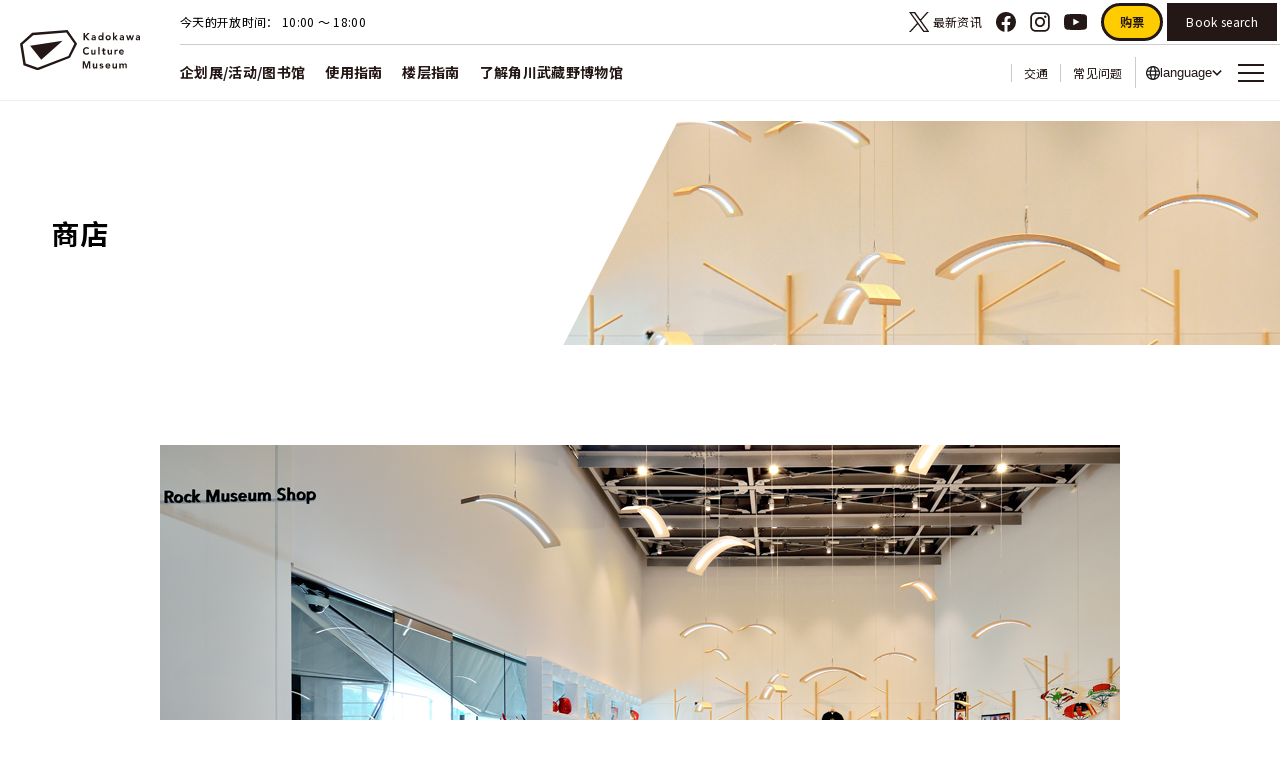

--- FILE ---
content_type: text/html; charset=UTF-8
request_url: https://kadcul.com/cn/service/shop
body_size: 6738
content:
<!DOCTYPE html>
<html lang="ja">
<head>
<meta charset="UTF-8">
<meta name="viewport" content="width=device-width,initial-scale=1.0,maximum-scale=1.0,minimum-scale=1.0,user-scalable=no" />
<meta name="description" content="アート・博物・本の複合文化ミュージアム 角川武蔵野ミュージアム">
<meta name="keywords" content="角川,カドカワ,埼玉,所沢,武蔵野,ミュージアム,ところざわサクラタウン,美術館,図書館,アート,博物,本,漫画,ラノベ,隈 研吾,荒俣 宏,松岡 正剛">
<link rel="shortcut icon" href="/img/favicon.ico">
<link rel="apple-touch-icon" href="/img/apple-touch-icon.png">
<meta name="apple-mobile-web-app-title" content="" />
<link rel="index" href="https://kadcul.com/" />
<meta property="fb:app_id" content="665864814010730">
<meta property="og:title" content="" />
<meta property="og:type" content="website" />
<meta property="og:url" content="https://kadcul.com/cn/service/shop" />
<meta property="og:image" content="https://kadcul.com/img/ogp.png" />
<meta property="og:site_name"  content="" />
<meta property="og:description" content="アート・博物・本の複合文化ミュージアム 角川武蔵野ミュージアム" />
<meta name="twitter:card" content="summary_large_image" />
<meta name="twitter:site" content="@Kadokawa_Museum" />
<meta name="csrf-token" content="HDuJg9zythCdIoI4FWczBg8FVBqGpQdHZZpBAy8M">

<link rel="preconnect" href="https://fonts.googleapis.com">
<link rel="preconnect" href="https://fonts.gstatic.com" crossorigin>
<link href="https://fonts.googleapis.com/css2?family=Noto+Sans+JP:wght@400;700&family=Noto+Sans+SC:wght@400;700&family=Noto+Sans+TC:wght@400;700&display=swap" rel="stylesheet">

<link rel="stylesheet" href="/css/reset.css">
<link rel="stylesheet" href="/css/common.css?v=202504161630">
<link rel="stylesheet" href="/css/guide.css?v=202506121300">
<link rel="stylesheet" href="/css/service.css?v=202505121500">



<script src="/js/jquery-3.4.1.min.js"></script>
<script src="/js/common.js?v=?v=20230626"></script>
<script src="/js/jquery.cookie.js"></script>


    
<!-- Google Tag Manager -->
<script>(function(w,d,s,l,i){w[l]=w[l]||[];w[l].push({'gtm.start':
new Date().getTime(),event:'gtm.js'});var f=d.getElementsByTagName(s)[0],
j=d.createElement(s),dl=l!='dataLayer'?'&l='+l:'';j.async=true;j.src=
'https://www.googletagmanager.com/gtm.js?id='+i+dl;f.parentNode.insertBefore(j,f);
})(window,document,'script','dataLayer','GTM-MM7PMS7V');</script>
<!-- End Google Tag Manager -->

<!-- TikTokaベースタグ -->
<script>
!function (w, d, t) {
  w.TiktokAnalyticsObject=t;var ttq=w[t]=w[t]||[];ttq.methods=["page","track","identify","instances","debug","on","off","once","ready","alias","group","enableCookie","disableCookie","holdConsent","revokeConsent","grantConsent"],ttq.setAndDefer=function(t,e){t[e]=function(){t.push([e].concat(Array.prototype.slice.call(arguments,0)))}};for(var i=0;i<ttq.methods.length;i++)ttq.setAndDefer(ttq,ttq.methods[i]);ttq.instance=function(t){for(
var e=ttq._i[t]||[],n=0;n<ttq.methods.length;n++)ttq.setAndDefer(e,ttq.methods[n]);return e},ttq.load=function(e,n){var r="https://analytics.tiktok.com/i18n/pixel/events.js",o=n&&n.partner;ttq._i=ttq._i||{},ttq._i[e]=[],ttq._i[e]._u=r,ttq._t=ttq._t||{},ttq._t[e]=+new Date,ttq._o=ttq._o||{},ttq._o[e]=n||{};n=document.createElement("script")
;n.type="text/javascript",n.async=!0,n.src=r+"?sdkid="+e+"&lib="+t;e=document.getElementsByTagName("script")[0];e.parentNode.insertBefore(n,e)};
  ttq.load('CUCPA1BC77UF169RU040');
  ttq.page();
}(window, document, 'ttq');
</script>

<!-- Google tag (gtag.js) -->
<script async src="https://www.googletagmanager.com/gtag/js?id=AW-16842771705"></script>
<script>
  window.dataLayer = window.dataLayer || [];
  function gtag(){dataLayer.push(arguments);}
  gtag('js', new Date());
  gtag('config', 'AW-16842771705');
</script>
    
<!-- Event snippet for デフォルトタグ remarketing page -->
<script>
  gtag('event', 'conversion', {
      'send_to': 'AW-16842771705/TaXiCOn8t5YaEPmZod8-',
      'value': 1.0,
      'currency': 'JPY',
      'aw_remarketing_only': true
  });
</script>


        <style>
        body{
            font-family: 'Noto Sans SC', sans-serif!important;
        }
    </style>
    
    
<title>商店｜角川武藏野博物馆</title>

</head>

    <body class="cn">
        <!-- Google Tag Manager (noscript) -->
<noscript><iframe src="https://www.googletagmanager.com/ns.html?id=GTM-MM7PMS7V" height="0" width="0" style="display:none;visibility:hidden"></iframe></noscript>
<!-- End Google Tag Manager (noscript) -->


<script>
    window.fbAsyncInit = function() {
        FB.init({
            appId      : '665864814010730',
            xfbml      : true,
            version    : 'v7.0'
        });
        FB.AppEvents.logPageView();
    };

    (function(d, s, id){
        var js, fjs = d.getElementsByTagName(s)[0];
        if (d.getElementById(id)) {return;}
        js = d.createElement(s); js.id = id;
        js.src = "https://connect.facebook.net/en_US/sdk.js";
        fjs.parentNode.insertBefore(js, fjs);
    }(document, 'script', 'facebook-jssdk'));
</script>

<div id="wrapper">
	<header>
        <div class="header_nav">
                        <h1><a href="/cn/"><img src="/img/logo.svg" alt="角川武蔵野ミュージアム"/></a></h1>
            <div class="pc_nav">
                <nav class="topNav">
                    <div class="nav-business">
                                                                                <p><span class=“sp_s_none”>今天的开放时间：</span>
                                                                    10:00 〜 18:00
                                                            </p>
                                            </div>
                    <div class="btn-nav">
                        <div class="nav-sns">
                            <ul>
                                <li><a href="https://twitter.com/Kadokawa_Museum" target="_blank" rel="noopener noreferrer"><img src="/img/ico_sns_twitter_c.svg" alt="Twitter"/><p>最新资讯</p></a></li>
                                <li class="sp_none"><a href="https://www.facebook.com/kadokawaculturemuseum/" target="_blank" rel="noopener noreferrer"><img src="/img/ico_sns_facebook_b.svg" alt="facebook"/></a></li>
                                <li class="sp_none"><a href="https://www.instagram.com/kadokawa_culture_museum/" target="_blank" rel="noopener noreferrer"><img src="/img/ico_sns_instagram_b.svg" alt="instagram"/></a></li>
                                <li class="sp_none"><a href="https://www.youtube.com/sakuratown" target="_blank" rel="noopener noreferrer"><img class="yt" src="/img/ico_sns_yt_b.svg" alt="YouTube"/></a></li>
                            </ul>
                        </div>
                        <div class="nav-ticket">
                            <a href="https://tix.kadcul.com/?lang=cn" target="_blank" rel="noopener noreferrer">购票</a>
                                                                                        <a class="tb_none black-btn" href="https://opac.kadcul.com/en/library" target="_blank" rel="noopener noreferrer">Book search</a>
                                                    </div>
                    </div>
                </nav>
                <div class="bottomNavBlock">
                    <nav class="bottomNav">
                        <ul class="nav-main">
                            <li><a href="/cn/event/">企划展/活动/图书馆</a></li>
                            <li><a href="/cn/guide/">使用指南</a></li>
                            <li class="tb_none"><a href="/cn/floor/">楼层指南</a></li>
                            <li class="pc_s_none"><a href="/cn/museum/">了解角川武藏野博物馆</a></li>
                            <li class="pc_m_none"><a href="/cn/service/">咖啡厅、餐厅、商店</a></li>
                        </ul>
                        <ul class="nav-sub">
                                                        <li class="nav_sub_list sp_s_none"><a href="/cn/guide/access/">交通</a></li>
                            <li class="nav_sub_list sp_none"><a href="/cn/guide/faq">常见问题</a></li>
                            <li class="nav_sub_list" id="language">
                                <button type="button" class="btn">language</button>
                                <ul class="miniNav">
                                    <li><a  href="/">日本語</a></li>
                                    <li><a  href="/en/">English</a></li>
                                    <li><a class=active href="/cn/">简体</a></li>
                                    <li><a  href="/tw/">繁体</a></li>
                                    <li><a  href="/kr/">한국어</a></li>
                                </ul>
                            </li>
                        </ul>
                    </nav>
                    <div id="sp_nav_btn"><span></span></div>
                </div>
            </div>
        </div>
        <div id="sp_nav">
            <nav id="header_nav_sp">
                <div class="nav-sns_sp">
                    <ul>
                        <li><p>官方社交网站</p></li>
                        <li><a href="https://twitter.com/Kadokawa_Museum" target="_blank" rel="noopener noreferrer"><img src="/img/ico_sns_twitter_b.svg" alt="Twitter"/></a></li>
                        <li><a href="https://www.facebook.com/kadokawaculturemuseum/" target="_blank" rel="noopener noreferrer"><img src="/img/ico_sns_facebook_b.svg" alt="facebook"/></a></li>
                        <li><a href="https://www.instagram.com/kadokawa_culture_museum/" target="_blank" rel="noopener noreferrer"><img src="/img/ico_sns_instagram_b.svg" alt="instagram"/></a></li>
                        <li><a href="https://www.youtube.com/sakuratown" target="_blank" rel="noopener noreferrer"><img class="yt" src="/img/ico_sns_yt_b.svg" alt="YouTube"/></a></li>
                    </ul>
                </div>
                <ul class="nav_sp-ul">
                    <li class="nav_sp-li wdith100"><a href="https://tix.kadcul.com/?lang=cn" target="_blank" rel="noopener noreferrer" class="ticket-btn arrow">购票</a></li>
                                        <li class="nav_sp-li wdith50"><a class="arrow" href="/cn/floor/">楼层指南</a></li>
                    <li class="nav_sp-li wdith50"><a class="arrow" href="/cn/guide/access/">交通</a></li>
                                        <li class="nav_sp-li wdith50">
                        <a class="arrow" href="/cn/event/">企划展/活动/图书馆</a>
                        <ul>
                            <li><a class="arrow" href="/cn/event/">正在展出</a></li>
                            <li><a class="arrow" href="/cn/event/schedule/">即将展览</a></li>
                            <li><a class="arrow" href="/cn/event/archive/">展览回顾</a></li>
                        </ul>
                    </li>
                    <li class="nav_sp-li wdith50">
                        <a class="arrow" href="/cn/guide/">使用指南</a>
                        <ul>
                            <li><a class="arrow" href="/cn/guide/info">正在展出</a></li>
                            <li><a class="arrow" href="https://tix.kadcul.com/?lang=cn" target="_blank" rel="noopener noreferrer">购票</a></li>
                            <li><a class="arrow" href="https://www.musenavi.jp/kadokawa-culture-museum/index.html" target="_blank" rel="noopener noreferrer">语音导览</a></li>
                                                        <li><a class="arrow" href="/cn/guide/faq">常见问题</a></li>
                        </ul>
                    </li>
                    <li class="nav_sp-li wdith50">
                        <a class="arrow" href="/cn/service/">咖啡厅、餐厅、商店</a>
                        <ul>
                            <li><a class="arrow" href="/cn/service/diner">餐厅</a></li>
                            <li><a class="arrow" href="/cn/service/shop">商店</a></li>
                            <li><a class="arrow" href="/cn/service/cafe">咖啡厅</a></li>
                        </ul>
                    </li>
                    <li class="nav_sp-li wdith50">
                        <a class="arrow" href="/cn/museum/">了解角川武藏野博物馆</a>
                        <ul>
                            <li><a class="arrow" href="/cn/museum/message">馆长致辞</a></li>
                            <li><a class="arrow" href="/cn/museum/membership">顾问委员会</a></li>
                            <li><a class="arrow" href="/cn/museum/musashino50">Musashino50</a></li>
                            <li><a class="arrow" href="/cn/museum/overciew">设施概要、建筑</a></li>
                        </ul>
                    </li>
                    <li class="nav_sp-li wdith50">
                        <p>周边设施</p>
                        <ul>
                            <li><a class="arrow" href="https://tokorozawa-sakuratown.com/" target="_blank" rel="noopener noreferrer">所泽SAKURA TOWN</a></li>
                            <li><a class="arrow" href="https://musashinoreiwa.jp/" target="_blank" rel="noopener noreferrer">武藏野坐令和神社</a></li>
                            <li><a class="arrow" href="https://kadcul.com/park" target="_blank" rel="noopener noreferrer">武藏野树林公园</a></li>
                        </ul>
                    </li>
                                                                <li class="nav_sp-li wdith50"><a href="https://opac.kadcul.com/en/library" class="pickup" target="_blank" rel="noopener noreferrer">Book search</a></li>
                                    </ul>
            </nav>
        </div>
            </header>

<main>

	<div class="page_title">
	<h2>商店</h2>
	<div class="page_title_img">
		<img src="/img/service/page_title_shop.jpg" alt=""/>
	</div>
</div>

<section class="service-MV">
	<div class="MV-content">
		<div class="MV-img">
			<img src="/img/service/shop_08.jpg">
		</div>
		<div class="MV-text">
			<h3 class="MV-title">商店</h3>
			<p>
        "Rock Museum Shop（巨石博物馆商店）"宛若未知通往"知"的入口，是一种全新的博物馆商店。从设计、艺术、建筑相关书籍和产品，到扎根于武藏野的民间艺术和工艺品，还有食品以及让人切身感受日本文化的日用品等，店内的各种商品皆经过全面的精挑细选。另外，商店还与企划展和常设展合作，准备了大量独家专售产品，让顾客可以将参观博物馆的感动和兴奋以纪念品的形式带回家。
			</p>
		</div>
	</div>
</section>

<section class="service-main">

	<div class="main-content -right-img">
		<div class="content-img">
			<img src="/img/service/shop_01.jpg">
		</div>
		<div class="content-text">
			<h5 class="category_inner-title">空间</h5>
			<p>
        位于角川武藏野博物馆2楼，进入正门后即是。店内摆满了五彩缤纷的商品，非常吸引眼球，让人忍不住想要前往一探究竟。商品架参照武藏野的灌木丛，模拟出树枝伸展的形象，灯光像漂浮于头顶的月亮，各种室内设计营造出了一种自然的世界观，同样引人入胜。设计和装潢由女性创意团队"heso"经手，隈研吾事务所负责监修。
			</p>
		</div>
	</div>

</section>

<section class="service-main">
	<div class="service-title__category">
		<h4>拾遗</h4>
	</div>

	<div class="main-content -right-img">
		<div class="content-img clip-path">
			<img src="/img/service/shop_02.jpg">
		</div>
		<div class="content-text">
			<p>
                不容错过的原创商品<br>
                巨石博物馆商店的货架上摆满了仅在这里可以买到的原创商品。
                在博物馆1层的大艺廊、3层的EJ动漫博物馆和5层的武藏野回廊等中常会举办各种展览。在巨石博
                物馆商店，您不仅能够买到各种展览的展览图录及周边商品，还能买到以角川武藏野博物馆的外观、墙面
                及4层书架剧场为原型设计的原创纪念品及日用杂货、点心等商品。
                过去展览的周边商品也一应俱全，就算只是逛逛也很有趣。
                来角川武藏野博物馆参观时，不妨到巨石博物馆商店转转，为亲朋好友带回一点纪念品吧。
            </p>
		</div>
	</div>
</section>


<section class="service-main">
	<div class="service-title__category">
		<h4>区域</h4>
	</div>


	<div class="sub-block">
		<div class="card-img clip-path">
			<img src="/img/service/shop_07.jpg">
		</div>
		<div class="card-text">
			<h5>食品区</h5>
			<p>从本地特产狭山茶原创套装，到本地酒和本地啤酒，还有糖果、零食等，埼玉县和武藏野地区的美味一网打尽。</p>
		</div>
	</div>

	<div class="sub-block">
		<div class="card-img clip-path-reverse">
			<img src="/img/service/shop_04.jpg">
		</div>
		<div class="card-text">
			<h5>书籍区</h5>
			<p>乡土文化与艺术入门书籍精选。内容涵盖武藏野森林与建筑书籍相关，地区小报，民俗、人类学和绳文，日本风俗与文化等。</p>
		</div>
	</div>

	<div class="sub-block">
		<div class="card-img clip-path">
			<img src="/img/service/shop_11.jpg">
		</div>
		<div class="card-text">
			<h5>文具杂货区</h5>
			<p>设计可爱的信函组合、充满日式精致感的书写工具、皮革制品、陶瓷、玻璃器皿、配饰等。</p>
		</div>
	</div>

	<div class="sub-block">
		<div class="card-img clip-path-reverse">
			<img src="/img/service/shop_10.jpg">
		</div>
		<div class="card-text">
			<h5>服装与服饰杂货区</h5>
			<p>制作精良的日本布艺品，面料和缝制工艺独具特色。从洋装到包包、小袋、手帕还有袜子。</p>
		</div>
	</div>

	<div class="sub-block">
		<div class="card-img clip-path">
			<img src="/img/service/shop_09.jpg">
		</div>
		<div class="card-text">
			<h5>儿童区</h5>
			<p>博物馆主题相关绘本和角色周边，还有益智玩具等儿童专享商品系列。</p>
		</div>
	</div>

	<div class="sub-block">
		<div class="card-img clip-path-reverse">
			<img src="/img/service/shop_05.jpg">
		</div>
		<div class="card-text">
			<h5>日式杂货与文具区</h5>
			<p>各种休闲易得的商品，满足外国人士购买纪念品的愿望。包括和纸与日式纹样杂货、手巾、包袱皮等。</p>
		</div>
	</div>

	<div class="sub-block">
		<div class="card-img clip-path">
			<img src="/img/service/shop_06.jpg">
		</div>
		<div class="card-text">
			<h5>工艺品与民间艺术区</h5>
			<p>围绕武藏野地区、埼玉县、关东地区的传统工艺品精选。川越达磨、小川和纸、江户切子、寄木细工等琳琅满目。另外，此处还对活跃于武藏野地区的手工艺人作品进行发掘和介绍。</p>
		</div>
	</div>

	<div class="sub-block">
		<div class="card-img clip-path-reverse">
			<img src="/img/service/shop_02.jpg">
		</div>
		<div class="card-text">
			<h5>角川原创商品区</h5>
			<p>商品包括参考角川武藏野博物馆外观和徽标进行设计的原创文具、糖果和包包等。</p>
		</div>
	</div>

	<div class="sub-block">
		<div class="card-img clip-path">
			<img src="/img/service/shop_03.jpg">
		</div>
		<div class="card-text">
			<h5>活动企划区</h5>
			<p>销售举办于1楼大艺廊的企划展相关商品，除此之外，还提供契合季节与活动的产品。</p>
		</div>
	</div>

</section>


<div class="inner">
	<div class="service-title__category">
		<h4>INFORMATION</h4>
	</div>

            <div class="guide_box">
		<p class="guide_box_title">营业时间・休馆日</p>
           <div class="guide_content_box _flex">
               <div class="flex-box">
                   <h5 class="content_heading5">
                       营业时间
                   </h5>
                   <p class="paragraph">10:00 ～ 18:00</p>
               </div>
               <div class="flex-box">
                   <h5 class="content_heading5">
                       休馆日
                   </h5>
                   <p class="paragraph">星期二（依博物馆闭馆日而定）</p>
               </div>
               <div class="width100">
                   <p class="note_text">
                       开馆日期和时间可能会发生变化。 请查看<a href="/calendar/">官方日历</a>以获取最新消息和详细信息。
                   </p>
               </div>
           </div>
    </div>
    	<div class="back_link"><a href="/cn/service/">回到一览表</a></div>
</div>

</main>

<div id="pagetop">Pagetop</div>

<footer>
    <section id="footer_linkarea" class="toggle">
        <div class="toggle_btn"><span
                    class="txt_open">网站地图</span><span
                    class="txt_close">关闭</span></div>
        <div class="toggle_detail">
            <ul class="footer_link">
                <li><a href="/cn/">首页</a></li>
                                          <li>
                <a href="/cn/event/">企划展/活动/图书馆</a>
              </li>
                <li><a href="/cn/guide/">参观指南</a>
                    <ul class="footer_link_s">
                        <li>
                            <a href="/cn/guide/info/">开馆时间、休息日、费用</a>
                        </li>
                        
													
                        
                        <li><a href="/cn/guide/access/">交通</a>
                        </li>

																																												<li><a href="https://www.musenavi.jp/kadokawa-culture-museum/chs/index.html" target="_blank" rel="noopener noreferrer">语音导览</a>
											</li>
                      																						
                                                <li>
                            <a href="/cn/guide/faq/">常见问题</a>
                        </li>
                    </ul>
                </li>
            </ul>
            <ul class="footer_link">
                <li>
                    <a href="/cn/floor/">楼层指南</a>
                </li>
                <li>
                    <a href="/cn/museum/">了解角川武藏野博物馆</a>
                    <ul class="footer_link_s">
                        <li>
                            <a href="/cn/museum/message/">馆长致辞</a>
                        </li>
                        <li>
                            <a href="/cn/museum/membership/">顾问委员会</a>
                        </li>
                        <li>
                            <a href="/cn/museum/musashino50/">Musashino50</a>
                        </li>
                        <li>
                            <a href="/cn/museum/overciew/">设施概要、建筑</a>
                        </li>
                        
                            
                        
                        
                            
                        
                        
                            
                        
                    </ul>
                </li>
                
                    
                        
                            
                        
                        
                            
                        
                        
                            
                        
                        
                            
                        
                        
                            
                        
                        
                            
                        
                    
                
            </ul>
            <ul class="footer_link">
                <li>
                    <a href="/cn/service/">咖啡厅、餐厅、商店</a>
                    <ul class="footer_link_s">
                        <li>
                            <a href="/cn/service/cafe">咖啡厅</a>
                        </li>
                        <li>
                            <a href="/cn/service/diner">餐厅</a>
                        </li>
                        <li>
                            <a href="/cn/service/shop">商店</a>
                        </li>
                    </ul>
                </li>
                                            <li>
                    <a href="/cn/guide/faq">常见问题/咨询</a>
                </li>
            </ul>
        </div>
    </section>
    <section id="footer_addressarea">
        <div id="footer_addressarea_in">
            <div id="footer_logo"><img src="/img/logo_wh.svg" alt="角川武蔵野ミュージアム"/></div>
            <address id="footer_address">邮编359-0023<br>埼玉县所泽市东所泽和田<br>3-31-3
</address>
            <div id="footer_address_link"><a href="/cn/guide/access/">交通</a></div>
            <ul id="footer_sns">
              <li><a href="https://twitter.com/Kadokawa_Museum" target="_blank" rel="noopener noreferrer"><img src="/img/ico_sns_twitter_wh.svg" alt="Twitter"/></a></li>
              <li><a href="https://www.facebook.com/kadokawaculturemuseum/" target="_blank" rel="noopener noreferrer"><img src="/img/ico_sns_facebook_wh.svg" alt="facebook"/></a></li>
              <li><a href="https://www.instagram.com/kadokawa_culture_museum/" target="_blank" rel="noopener noreferrer"><img src="/img/ico_sns_instagram_wh.svg" alt="instagram"/></a></li>
              <li><a href="https://www.youtube.com/sakuratown" target="_blank" rel="noopener noreferrer"><img src="/img/ico_sns_yt_wh.svg" alt="YouTube"/></a></li>
            </ul>
        </div>
        <div id="footer_copy">&copy; 角川武藏野博物馆</div>
    </section>
</footer>

</div><!-- #wrapper-->

</body>
</html>


--- FILE ---
content_type: text/css
request_url: https://kadcul.com/css/common.css?v=202504161630
body_size: 14553
content:
@charset "UTF-8";
*,
*:before,
*:after {
  -webkit-box-sizing: border-box;
  box-sizing: border-box;
  min-height: 0;
  min-width: 0;
}

*:focus {
  outline: none;
}

html {
  height: 100%;
  line-height: 1.5;
}

body {
  font-family: "Noto Sans JP", "メイリオ", Meiryo, "ヒラギノ角ゴ ProN W3", "Hiragino Kaku Gothic ProN", "游ゴシック", YuGothic, sans-serif;
  font-size: 16px;
  background-color: #fff;
  word-wrap: break-word;
  letter-spacing: 0.02em;
}
@media screen and (max-width: 896px) {
  body {
    font-size: 14px;
  }
}
body.noscroll {
  pointer-events: none;
}
body.active {
  height: 100%;
  overflow: hidden;
}

a,
button {
  text-decoration: none;
  color: #231815;
  cursor: pointer;
  -webkit-transition: all 0.2s ease-in-out;
  transition: all 0.2s ease-in-out;
  border: none;
  outline: none;
}

img {
  vertical-align: top;
  max-width: 100%;
}

input[type=text]:focus {
  outline: 0;
}

pre {
  white-space: -moz-pre-wrap;
  white-space: -pre-wrap;
  white-space: -o-pre-wrap;
  white-space: pre-wrap;
  word-wrap: break-word;
}

.inner {
  max-width: 1240px;
  width: 92%;
  margin-right: auto;
  margin-left: auto;
}

@media screen and (max-width: 1024px) {
  .only_pc {
    display: none;
  }
}

@media screen and (max-width: 896px) {
  .only_pctb {
    display: none;
  }
}

.only_tbsp {
  display: none;
}
@media screen and (max-width: 1024px) {
  .only_tbsp {
    display: inline;
  }
}

@media screen and (max-width: 1024px) {
  section.only_tbsp,
  div.only_tbsp {
    display: block;
  }
}

.only_sp {
  display: none;
}
@media screen and (max-width: 896px) {
  .only_sp {
    display: inline;
  }
}

@media screen and (max-width: 896px) {
  section.only_sp,
  div.only_sp {
    display: block;
  }
}

.center {
  text-align: center;
}

.right {
  text-align: right;
}

.left {
  text-align: left;
}

@media screen and (max-width: 896px) {
  .center_sp {
    text-align: center;
  }
  .right_sp {
    text-align: right;
  }
  .left_sp {
    text-align: left;
  }
}
.caution {
  font-size: 12px;
}

.more_link a {
  padding: 10px 60px 10px 20px;
  font-weight: bold;
  position: relative;
  overflow: hidden;
  display: inline-block;
}
.more_link a::after {
  content: "";
  display: block;
  width: 100%;
  height: 12px;
  background: url("/img/link_arrow.svg") no-repeat right bottom;
  position: absolute;
  right: 0;
  bottom: 0;
}
.more_link a:hover::after {
  -webkit-animation: more_link 0.4s forwards;
  animation: more_link 0.4s forwards;
}
@-webkit-keyframes more_link {
  0% {
    right: 100%;
  }
  100% {
    right: 0;
  }
}
@keyframes more_link {
  0% {
    right: 100%;
  }
  100% {
    right: 0;
  }
}

.back_link {
  margin-top: 60px;
}
.back_link a {
  padding: 10px 10px 10px 60px;
  font-weight: bold;
  position: relative;
  overflow: hidden;
  display: inline-block;
}
.back_link a::after {
  content: "";
  display: block;
  width: 100%;
  height: 12px;
  background: url("/img/link_arrow_left.svg") no-repeat left bottom;
  position: absolute;
  right: 0;
  bottom: 0;
}
.back_link a:hover::after {
  -webkit-animation: back_link 0.4s forwards;
  animation: back_link 0.4s forwards;
}
@-webkit-keyframes back_link {
  0% {
    left: 100%;
  }
  100% {
    left: 0;
  }
}
@keyframes back_link {
  0% {
    left: 100%;
  }
  100% {
    left: 0;
  }
}

.modal {
  display: none;
  height: 100vh;
  position: fixed;
  top: 0;
  width: 100%;
  z-index: 1100;
}

.modal_bg {
  background: rgba(0, 0, 0, 0.8);
  height: 100vh;
  position: absolute;
  width: 100%;
}

.modal_content {
  background: #fff;
  left: 50%;
  position: absolute;
  top: 50%;
  -webkit-transform: translate(-50%, -50%);
          transform: translate(-50%, -50%);
  width: 900px;
  max-width: 92%;
  max-height: 86%;
  overflow-y: auto;
}

#sp_nav {
  display: none;
  overflow: auto;
  position: fixed;
  height: 100vh;
  width: 100%;
  z-index: 999;
  -webkit-overflow-scrolling: touch;
  background-color: #fff;
  padding-bottom: 200px;
}
#sp_nav #header_nav_sp {
  width: 100%;
}
#sp_nav #header_nav_sp .nav_sp-ul {
  display: -webkit-box;
  display: -ms-flexbox;
  display: flex;
  -ms-flex-wrap: wrap;
      flex-wrap: wrap;
  -webkit-box-pack: justify;
      -ms-flex-pack: justify;
          justify-content: space-between;
  margin-bottom: 40px;
  padding: 0 180px;
}
@media screen and (max-width: 896px) {
  #sp_nav #header_nav_sp .nav_sp-ul {
    padding: 0 20px;
  }
}
#sp_nav #header_nav_sp .nav_sp-ul .nav_sp-li:not(:last-child) {
  margin-bottom: 30px;
}
@media screen and (max-width: 896px) {
  #sp_nav #header_nav_sp .nav_sp-ul .nav_sp-li:not(:last-child) {
    margin-bottom: 12px;
  }
}
#sp_nav #header_nav_sp .nav_sp-ul .nav_sp-li p {
  margin: 10px 0;
  font-weight: bold;
  font-size: 16px;
  display: inline-block;
}
#sp_nav #header_nav_sp .nav_sp-ul .nav_sp-li a {
  margin: 10px 0;
  font-weight: bold;
  font-size: 16px;
  display: inline-block;
}
#sp_nav #header_nav_sp .nav_sp-ul .nav_sp-li .arrow::after {
  content: "";
  display: inline-block;
  width: 10px;
  height: 10px;
  background: url(/img/ico_arrow_s_next.svg) no-repeat center center;
  background-size: contain;
  margin-left: 0.5rem;
}
#sp_nav #header_nav_sp .nav_sp-ul .nav_sp-li .ticket-btn {
  text-align: center;
  background-color: #FFCC00;
  border: 3px solid #231815;
  font-weight: bold;
  margin: 0 auto;
  margin-bottom: 20px;
  padding: 16px;
  width: 100%;
  max-width: 300px;
  border-radius: 50px;
  font-size: 16px;
}
@media screen and (max-width: 896px) {
  #sp_nav #header_nav_sp .nav_sp-ul .nav_sp-li .ticket-btn {
    font-size: 18px;
  }
}
#sp_nav #header_nav_sp .nav_sp-ul .nav_sp-li ul li {
  margin-left: 1rem;
}
#sp_nav #header_nav_sp .nav_sp-ul .nav_sp-li ul li a {
  font-size: 14px;
  font-weight: 100;
  text-indent: -1rem;
  margin-left: 1rem;
}
#sp_nav #header_nav_sp .nav_sp-ul .nav_sp-li ul li a::before {
  content: "-";
  margin-right: 0.5rem;
}
#sp_nav #header_nav_sp .nav_sp-ul .wdith100 {
  width: 100%;
}
#sp_nav #header_nav_sp .nav_sp-ul .wdith50 {
  width: 50%;
}
@media screen and (max-width: 896px) {
  #sp_nav #header_nav_sp .nav_sp-ul .wdith50 {
    width: 100%;
  }
}
#sp_nav #header_nav_sp .nav_sp-ul .wdith30 {
  width: 30%;
}
@media screen and (max-width: 896px) {
  #sp_nav #header_nav_sp .nav_sp-ul .wdith30 {
    width: 100%;
  }
}
#sp_nav #header_nav_sp ul li .pickup {
  margin-top: 20px;
  background-color: #231815;
  color: #fff;
  padding: 14px 30px;
  display: inline-block;
  text-align: center;
  -webkit-transition-duration: 0.3s;
          transition-duration: 0.3s;
  border: 3px solid #231815;
}
#sp_nav #header_nav_sp ul li .pickup::after {
  content: "";
  display: inline-block;
  width: 10px;
  height: 10px;
  background: url(/img/ico_arrow_s_next_wh.svg) no-repeat center center;
  background-size: contain;
  margin-left: 0.5rem;
}
#sp_nav #header_subnav_sp {
  border-top: 1px #766965 solid;
  padding: 10px 0;
  width: 100%;
}
#sp_nav #header_subnav_sp ul {
  display: -webkit-box;
  display: -ms-flexbox;
  display: flex;
  -webkit-box-pack: center;
      -ms-flex-pack: center;
          justify-content: center;
  -ms-flex-flow: wrap;
      flex-flow: wrap;
}
#sp_nav #header_subnav_sp ul li a {
  padding: 6px 16px;
  display: block;
  font-size: 12px;
}
#sp_nav #header_subnav_sp #language_sp select {
  outline: none;
  text-indent: 0.01px;
  text-overflow: "";
  background: none transparent;
  vertical-align: middle;
  font-size: inherit;
  -webkit-appearance: none;
  -moz-appearance: none;
  appearance: none;
  border: none;
  font-size: 12px;
  padding: 6px 16px 6px 0px;
  background: url("/img/ico_arrow_s_bottom.svg") no-repeat right center;
  background-size: 10px auto;
}

/*------------------------------------------------------------------*/
main {
  margin-bottom: 120px;
  margin-top: 20px;
}
@media screen and (max-width: 1024px) {
  main {
    margin-bottom: 50px;
    margin-top: 10px;
  }
}
@media screen and (max-width: 480px) {
  main {
    margin-top: 0;
  }
}

/*-----------------------------改修ヘッダー---------------------------------*/
header.UpMove {
  -webkit-animation: UpAnime 0.5s forwards;
          animation: UpAnime 0.5s forwards;
}

.float_number_nav.UpMove {
  -webkit-animation: UpAnime 0.5s forwards;
          animation: UpAnime 0.5s forwards;
}

@-webkit-keyframes UpAnime {
  from {
    opacity: 1;
    -webkit-transform: translateY(0);
            transform: translateY(0);
  }
  to {
    opacity: 0;
    -webkit-transform: translateY(-100px);
            transform: translateY(-100px);
  }
}

@keyframes UpAnime {
  from {
    opacity: 1;
    -webkit-transform: translateY(0);
            transform: translateY(0);
  }
  to {
    opacity: 0;
    -webkit-transform: translateY(-100px);
            transform: translateY(-100px);
  }
}
/*　下に下がる動き　*/
header.DownMove {
  -webkit-animation: DownAnime 0.5s forwards;
          animation: DownAnime 0.5s forwards;
}

.float_number_nav.DownMove {
  -webkit-animation: DownAnime 0.5s forwards;
          animation: DownAnime 0.5s forwards;
}

@-webkit-keyframes DownAnime {
  from {
    opacity: 0;
    -webkit-transform: translateY(-100px);
            transform: translateY(-100px);
  }
  to {
    opacity: 1;
    -webkit-transform: translateY(0);
            transform: translateY(0);
  }
}

@keyframes DownAnime {
  from {
    opacity: 0;
    -webkit-transform: translateY(-100px);
            transform: translateY(-100px);
  }
  to {
    opacity: 1;
    -webkit-transform: translateY(0);
            transform: translateY(0);
  }
}
#sp_nav_btn {
  display: none;
}
@media screen and (max-width: 1380px) {
  #sp_nav_btn {
    display: block;
    z-index: 1000;
    width: 40px;
    height: 40px;
    margin-right: 10px;
    position: relative;
  }
  #sp_nav_btn span, #sp_nav_btn::before, #sp_nav_btn::after {
    display: block;
    content: "";
    background-color: #231815;
    height: 2px;
    width: 26px;
    position: absolute;
    top: 50%;
    left: 50%;
    -webkit-transform: translate(-50%, -50%) rotate(0deg);
    transform: translate(-50%, -50%) rotate(0deg);
  }
  #sp_nav_btn span {
    opacity: 1;
    -webkit-transition: all 0.45s ease-in-out;
    transition: all 0.45s ease-in-out;
  }
  #sp_nav_btn::before {
    margin-top: -8px;
  }
  #sp_nav_btn::after {
    margin-top: 8px;
  }
  #sp_nav_btn.active span {
    opacity: 0;
  }
  #sp_nav_btn.active::before {
    -webkit-animation: sp_nav_btn01 1s forwards;
    animation: sp_nav_btn01 1s forwards;
  }
  @-webkit-keyframes sp_nav_btn01 {
    0% {
      margin-top: -8px;
    }
    50% {
      margin-top: 0px;
      -webkit-transform: translate(-50%, -50%) rotate(0deg);
      transform: translate(-50%, -50%) rotate(0deg);
    }
    100% {
      margin-top: 0px;
      -webkit-transform: translate(-50%, -50%) rotate(45deg);
      transform: translate(-50%, -50%) rotate(45deg);
    }
  }
  @keyframes sp_nav_btn01 {
    0% {
      margin-top: -8px;
    }
    50% {
      margin-top: 0px;
      -webkit-transform: translate(-50%, -50%) rotate(0deg);
      transform: translate(-50%, -50%) rotate(0deg);
    }
    100% {
      margin-top: 0px;
      -webkit-transform: translate(-50%, -50%) rotate(45deg);
      transform: translate(-50%, -50%) rotate(45deg);
    }
  }
  #sp_nav_btn.active::after {
    -webkit-animation: sp_nav_btn02 1s forwards;
    animation: sp_nav_btn02 1s forwards;
  }
  @-webkit-keyframes sp_nav_btn02 {
    0% {
      margin-top: 8px;
    }
    50% {
      margin-top: 0px;
      -webkit-transform: translate(-50%, -50%) rotate(0deg);
      transform: translate(-50%, -50%) rotate(0deg);
    }
    100% {
      margin-top: 0px;
      -webkit-transform: translate(-50%, -50%) rotate(-45deg);
      transform: translate(-50%, -50%) rotate(-45deg);
    }
  }
  @keyframes sp_nav_btn02 {
    0% {
      margin-top: 8px;
    }
    50% {
      margin-top: 0px;
      -webkit-transform: translate(-50%, -50%) rotate(0deg);
      transform: translate(-50%, -50%) rotate(0deg);
    }
    100% {
      margin-top: 0px;
      -webkit-transform: translate(-50%, -50%) rotate(-45deg);
      transform: translate(-50%, -50%) rotate(-45deg);
    }
  }
  #sp_nav_btn.close::before {
    -webkit-animation: sp_nav_btn01_close 1s forwards;
    animation: sp_nav_btn01_close 1s forwards;
  }
  @-webkit-keyframes sp_nav_btn01_close {
    0% {
      margin-top: 0px;
      -webkit-transform: translate(-50%, -50%) rotate(45deg);
      transform: translate(-50%, -50%) rotate(45deg);
    }
    50% {
      margin-top: 0px;
      -webkit-transform: translate(-50%, -50%) rotate(0deg);
      transform: translate(-50%, -50%) rotate(0deg);
    }
    100% {
      margin-top: -8px;
    }
  }
  @keyframes sp_nav_btn01_close {
    0% {
      margin-top: 0px;
      -webkit-transform: translate(-50%, -50%) rotate(45deg);
      transform: translate(-50%, -50%) rotate(45deg);
    }
    50% {
      margin-top: 0px;
      -webkit-transform: translate(-50%, -50%) rotate(0deg);
      transform: translate(-50%, -50%) rotate(0deg);
    }
    100% {
      margin-top: -8px;
    }
  }
  #sp_nav_btn.close::after {
    -webkit-animation: sp_nav_btn02_close 1s forwards;
    animation: sp_nav_btn02_close 1s forwards;
  }
  @-webkit-keyframes sp_nav_btn02_close {
    0% {
      margin-top: 0px;
      -webkit-transform: translate(-50%, -50%) rotate(-45deg);
      transform: translate(-50%, -50%) rotate(-45deg);
    }
    50% {
      margin-top: 0px;
      -webkit-transform: translate(-50%, -50%) rotate(0deg);
      transform: translate(-50%, -50%) rotate(0deg);
    }
    100% {
      margin-top: 8px;
    }
  }
  @keyframes sp_nav_btn02_close {
    0% {
      margin-top: 0px;
      -webkit-transform: translate(-50%, -50%) rotate(-45deg);
      transform: translate(-50%, -50%) rotate(-45deg);
    }
    50% {
      margin-top: 0px;
      -webkit-transform: translate(-50%, -50%) rotate(0deg);
      transform: translate(-50%, -50%) rotate(0deg);
    }
    100% {
      margin-top: 8px;
    }
  }
}

.emergencyNews {
  width: 100%;
  background-color: #FFCC00;
  padding: 8px;
}
.emergencyNews p {
  text-align: center;
  font-weight: bold;
}

header {
  z-index: 1000;
  position: sticky;
  top: 0;
  left: 0;
  width: 100%;
}
header .header_nav {
  background-color: #fff;
  width: 100%;
  display: -webkit-box;
  display: -ms-flexbox;
  display: flex;
  -ms-flex-wrap: wrap;
      flex-wrap: wrap;
  border-bottom: 1px solid #eee;
}
header .header_nav .emergency_news {
  background-color: #cd1d33;
  color: #fff;
  font-weight: bold;
  width: 100%;
  padding: 14px;
  line-height: 1rem;
}
header .header_nav .emergency_news p:not(:last-child),
header .header_nav .emergency_news a:not(:last-child) {
  margin-bottom: 0.5rem;
}
header .header_nav .emergency_news a {
  text-decoration: underline;
  color: #fff;
}
header .header_nav h1 {
  width: 180px;
  height: 100px;
  padding: 20px;
  display: -webkit-box;
  display: -ms-flexbox;
  display: flex;
  -webkit-box-align: center;
      -ms-flex-align: center;
          align-items: center;
}
@media screen and (max-width: 896px) {
  header .header_nav h1 {
    width: 100px;
    padding: 0 10px;
  }
}
@media screen and (max-width: 480px) {
  header .header_nav h1 {
    position: absolute;
    bottom: 0;
    left: 0;
    height: 55px;
  }
}
header .header_nav h1 a {
  -webkit-transition-duration: 0.4s;
          transition-duration: 0.4s;
}
header .header_nav h1 a:hover {
  opacity: 0.6;
  -webkit-transform: scale(1.05);
          transform: scale(1.05);
}
header .header_nav h1 a img {
  width: 100%;
  max-width: 120px;
}
header .header_nav .pc_nav {
  width: calc(100% - 180px);
  height: 100px;
  display: -webkit-box;
  display: -ms-flexbox;
  display: flex;
  -ms-flex-wrap: wrap;
      flex-wrap: wrap;
}
@media screen and (max-width: 896px) {
  header .header_nav .pc_nav {
    width: calc(100% - 100px);
  }
}
@media screen and (max-width: 480px) {
  header .header_nav .pc_nav {
    width: 100%;
  }
}
header .header_nav .pc_nav nav {
  display: -webkit-box;
  display: -ms-flexbox;
  display: flex;
  -webkit-box-align: center;
      -ms-flex-align: center;
          align-items: center;
  width: 100%;
}
header .header_nav .pc_nav nav ul {
  display: -webkit-box;
  display: -ms-flexbox;
  display: flex;
  -webkit-box-align: center;
      -ms-flex-align: center;
          align-items: center;
  -ms-flex-wrap: wrap;
      flex-wrap: wrap;
}
header .header_nav .pc_nav .topNav {
  height: 45%;
  font-size: 12px;
  border-bottom: 1px solid #cccccc;
  -webkit-box-pack: justify;
      -ms-flex-pack: justify;
          justify-content: space-between;
}
header .header_nav .pc_nav .bottomNavBlock {
  width: 100%;
  height: 55%;
  display: -webkit-box;
  display: -ms-flexbox;
  display: flex;
  -webkit-box-align: center;
      -ms-flex-align: center;
          align-items: center;
}
@media screen and (max-width: 1240px) {
  header .header_nav .pc_nav .bottomNavBlock {
    display: -webkit-box;
    display: -ms-flexbox;
    display: flex;
    -webkit-box-pack: justify;
        -ms-flex-pack: justify;
            justify-content: space-between;
  }
}
header .header_nav .pc_nav .bottomNavBlock .bottomNav {
  -webkit-box-pack: justify;
      -ms-flex-pack: justify;
          justify-content: space-between;
}
@media screen and (max-width: 1240px) {
  header .header_nav .pc_nav .bottomNavBlock .bottomNav {
    width: inherit;
  }
}

.nav-business {
  display: -webkit-box;
  display: -ms-flexbox;
  display: flex;
  -webkit-box-align: center;
      -ms-flex-align: center;
          align-items: center;
}
@media screen and (max-width: 480px) {
  .nav-business {
    margin-left: 14px;
  }
}
.nav-business a {
  margin-right: 4px;
  height: 24px;
  display: -webkit-box;
  display: -ms-flexbox;
  display: flex;
  -webkit-box-align: center;
      -ms-flex-align: center;
          align-items: center;
  position: relative;
  -webkit-transition-duration: 0.2s;
          transition-duration: 0.2s;
}
.nav-business a::after {
  content: "";
  display: block;
  width: 0;
  height: 2px;
  background-color: #231815;
  position: absolute;
  left: 0;
  bottom: -2px;
  -webkit-transition: all 0.2s ease-in-out;
  transition: all 0.2s ease-in-out;
}
.nav-business a:hover {
  opacity: 0.6;
}
.nav-business a:hover::after {
  width: 100%;
}
.nav-business a img {
  width: 100%;
  max-width: 18px;
}
.nav-business a span {
  margin-left: 4px;
}

.btn-nav {
  display: -webkit-box;
  display: -ms-flexbox;
  display: flex;
  -webkit-box-align: center;
      -ms-flex-align: center;
          align-items: center;
  overflow: hidden;
}

.nav-sns ul {
  display: -webkit-box;
  display: -ms-flexbox;
  display: flex;
  -webkit-box-align: center;
      -ms-flex-align: center;
          align-items: center;
}
.nav-sns ul li {
  margin-right: 14px;
}
.nav-sns ul li a {
  display: -webkit-box;
  display: -ms-flexbox;
  display: flex;
  -webkit-box-align: center;
      -ms-flex-align: center;
          align-items: center;
  -webkit-transition-duration: 0.2s;
          transition-duration: 0.2s;
}
.nav-sns ul li a:hover {
  opacity: 0.6;
}
.nav-sns ul li a img {
  display: block;
  height: 20px;
}
.nav-sns ul li a .yt {
  height: 16px;
}
.nav-sns ul li a p {
  margin-left: 4px;
  display: inline;
}
@media screen and (max-width: 480px) {
  .nav-sns ul li a p {
    display: none;
  }
}

.nav-sns_sp {
  padding: 10px 180px;
  border-bottom: 1px solid #eee;
  margin-bottom: 40px;
}
@media screen and (max-width: 896px) {
  .nav-sns_sp {
    padding: 10px 20px;
  }
}
.nav-sns_sp ul {
  display: -webkit-box;
  display: -ms-flexbox;
  display: flex;
  -webkit-box-align: center;
      -ms-flex-align: center;
          align-items: center;
}
.nav-sns_sp ul li {
  margin-right: 28px;
}
@media screen and (max-width: 896px) {
  .nav-sns_sp ul li {
    margin-right: 20px;
  }
}
.nav-sns_sp ul li p {
  font-weight: bold;
  font-size: 14px;
}
.nav-sns_sp ul li a {
  display: block;
}
.nav-sns_sp ul li a img {
  display: block;
  height: 20px;
}
.nav-sns_sp ul li a .yt {
  height: 16px;
}

.nav-ticket {
  display: -webkit-box;
  display: -ms-flexbox;
  display: flex;
  margin-right: -3px;
}
@media screen and (max-width: 896px) {
  .nav-ticket {
    display: none;
  }
}
.nav-ticket a {
  font-weight: bold;
  border: 3px solid #231815;
  background-color: #FFCC00;
  height: 38px;
  display: -webkit-box;
  display: -ms-flexbox;
  display: flex;
  padding: 0 16px;
  -webkit-box-align: center;
      -ms-flex-align: center;
          align-items: center;
  margin-right: 4px;
  border-radius: 50px;
  -webkit-transition-duration: 0.2s;
          transition-duration: 0.2s;
}
.nav-ticket a:hover {
  color: #FFCC00;
  background-color: #231815;
}
.nav-ticket .black-btn {
  background-color: #231815;
  color: #fff;
  border-radius: 0;
  font-weight: 100;
  margin-right: 6px;
  -webkit-transition-duration: 0.2s;
          transition-duration: 0.2s;
}
.nav-ticket .black-btn:hover {
  color: #231815;
  background-color: #fff;
}

.nav-main {
  font-size: 14px;
}
.nav-main li {
  margin-right: 20px;
  font-weight: bold;
}
@media screen and (max-width: 630px) {
  .nav-main li {
    display: none;
  }
}
.nav-main li a {
  position: relative;
  -webkit-transition-duration: 0.2s;
          transition-duration: 0.2s;
}
.nav-main li a::after {
  content: "";
  display: block;
  width: 0;
  height: 2px;
  background-color: #231815;
  position: absolute;
  left: 0;
  bottom: -2px;
  -webkit-transition: all 0.2s ease-in-out;
  transition: all 0.2s ease-in-out;
}
.nav-main li a:hover {
  opacity: 0.6;
}
.nav-main li a:hover::after {
  width: 100%;
}

.nav-sub {
  font-size: 12px;
  -webkit-box-pack: end;
      -ms-flex-pack: end;
          justify-content: end;
}
@media screen and (max-width: 1240px) {
  .nav-sub {
    font-size: 10px;
  }
}
.nav-sub .nav_sub_list {
  border-left: 1px solid #cccccc;
  /*
        &#language {
            cursor: pointer;
            position: relative;
            &::before {
                position: absolute;
                top: 9px;
                left: 11px;
                content: "";
                background: url(/img/ico_language.svg) no-repeat;
                width: 14px;
                height: 14px;
                display: block;
            }
            &::after {
                position: absolute;
                top: 13px;
                right: 12px;
                content: "";
  		background: url("/img/ico_arrow_s_bottom.svg") no-repeat;
                width: 10px;
                height: 6px;
                display: block;
                margin-top: 2pxpx;
                background-size: contain;
            }
  	select {
                padding: 10px 20px;
                display: flex;
  		outline:none;
  		text-indent: 0.01px;
  		text-overflow: '';
  		background: none transparent;
  		vertical-align: middle;
  		font-size: inherit;
  		-webkit-appearance: none;
  		-moz-appearance: none;
  		appearance: none;
  		border: none;
  		font-size: 12px;
  		cursor: pointer;
  		-moz-transition: all 0.2s ease-in-out;
  -o-transition: all 0.2s ease-in-out;
  -webkit-transition: all 0.2s ease-in-out;
  transition: all 0.2s ease-in-out;
  		@include pc_s {
  			font-size: 10px;
  		}
  		&:hover {
                    opacity: .6;
  		}
  	}//select
  }//#language*/
}
.nav-sub .nav_sub_list:not(:last-child) {
  padding: 0 12px;
}
.nav-sub .nav_sub_list a {
  position: relative;
  -webkit-transition-duration: 0.2s;
          transition-duration: 0.2s;
}
.nav-sub .nav_sub_list a::after {
  content: "";
  display: block;
  width: 0;
  height: 2px;
  background-color: #231815;
  position: absolute;
  left: 0;
  bottom: -2px;
  -webkit-transition: all 0.2s ease-in-out;
  transition: all 0.2s ease-in-out;
}
.nav-sub .nav_sub_list a:hover {
  opacity: 0.6;
}
.nav-sub .nav_sub_list a:hover::after {
  width: 100%;
}
.nav-sub .nav_sub_list#language {
  position: relative;
}
.nav-sub .nav_sub_list#language .btn {
  cursor: pointer;
  display: -webkit-box;
  display: -ms-flexbox;
  display: flex;
  -webkit-box-align: center;
      -ms-flex-align: center;
          align-items: center;
  gap: 7px;
  background: #fff;
  padding: 8px 10px;
  border-radius: 4px;
  -webkit-transition: 0.3s;
  transition: 0.3s;
}
.nav-sub .nav_sub_list#language .btn:hover {
  background-color: #e9e9e9;
}
.nav-sub .nav_sub_list#language .btn::before {
  content: "";
  background: url(/img/ico_language.svg) no-repeat;
  width: 14px;
  height: 14px;
  display: block;
}
.nav-sub .nav_sub_list#language .btn::after {
  content: "";
  background: url("/img/ico_arrow_s_bottom.svg") no-repeat;
  width: 10px;
  height: 6px;
  display: block;
  margin-top: 2pxpx;
  background-size: contain;
}
.nav-sub .nav_sub_list#language .miniNav {
  opacity: 0;
  pointer-events: none;
  -webkit-transition: all 0.5s ease 0s;
  transition: all 0.5s ease 0s;
  position: absolute;
  max-width: 120px;
  right: 7px;
  top: 43px;
  background-color: #e9e9e9;
  display: -webkit-box;
  display: -ms-flexbox;
  display: flex;
  gap: 6px;
  -ms-flex-wrap: wrap;
      flex-wrap: wrap;
  padding: 14px;
  border-radius: 4px;
  z-index: 99999;
}
.nav-sub .nav_sub_list#language .miniNav.active {
  opacity: 1;
  pointer-events: auto;
}
.nav-sub .nav_sub_list#language .miniNav li {
  width: 100%;
}
.nav-sub .nav_sub_list#language .miniNav li a {
  display: block;
  padding: 4px 18px;
  border-radius: 2px;
  background-color: #fff;
  width: 100%;
  font-size: 12px;
}
.nav-sub .nav_sub_list#language .miniNav li a.active {
  position: relative;
}
.nav-sub .nav_sub_list#language .miniNav li a.active::before {
  content: "";
  position: absolute;
  display: block;
  width: 8px;
  height: 8px;
  left: 6px;
  top: 50%;
  -webkit-transform: translate(0, -50%);
          transform: translate(0, -50%);
  background-color: #333;
  border-radius: 50px;
}
.nav-sub .nav_sub_list#language .miniNav li a:hover {
  background-color: #231815;
  color: #fff;
  opacity: 1;
}
.nav-sub .nav_sub_list#language .miniNav li a:hover::after {
  display: none;
  width: 0;
}

@media screen and (max-width: 1380px) {
  .pc_m_none {
    display: none;
  }
}

@media screen and (max-width: 1240px) {
  .pc_s_none {
    display: none;
  }
}

@media screen and (max-width: 1024px) {
  .tb_none {
    display: none !important;
  }
}

@media screen and (max-width: 896px) {
  .sp_none {
    display: none !important;
  }
}

@media screen and (max-width: 480px) {
  .sp_s_none {
    display: none !important;
  }
}

.float_link_ver2 {
  display: none;
  width: 100%;
}
@media screen and (max-width: 896px) {
  .float_link_ver2 {
    display: block;
    position: fixed;
    left: 0;
    bottom: 0;
    padding: 10px;
    z-index: 888;
  }
}
.float_link_ver2 .ticket a {
  display: block;
  width: 100%;
  font-weight: bold;
  text-align: center;
  background-color: #FFCC00;
  padding: 14px;
  font-size: 18px;
  border-radius: 50px;
  border: 3px solid #231815;
}
.float_link_ver2 .ticket a::after {
  content: "";
  display: inline-block;
  width: 10px;
  height: 10px;
  background: url(/img/ico_arrow_s_next.svg) no-repeat center center;
  background-size: contain;
  margin-left: 0.5rem;
}

@media screen and (max-width: 896px) {
  .en .nav-main li,
  .cn .nav-main li,
  .tw .nav-main li,
  .kr .nav-main li {
    display: none !important;
  }
}
.en .wdith50,
.cn .wdith50,
.tw .wdith50,
.kr .wdith50 {
  width: 100% !important;
}
.en .wdith30,
.cn .wdith30,
.tw .wdith30,
.kr .wdith30 {
  width: 100% !important;
}

/*----------------------------ここまで--------------------------------------*/
.main-mb-0 {
  margin-bottom: 0;
}

#pagetop {
  padding: 6px 60px 6px 10px;
  font-weight: bold;
  position: relative;
  display: block;
  position: fixed;
  right: 10px;
  bottom: 0px;
  font-size: 14px;
  -webkit-transform: rotate(-90deg);
  transform: rotate(-90deg);
  -webkit-transform-origin: right bottom;
  transform-origin: right bottom;
  cursor: pointer;
  -webkit-transition: all 0.45s ease-in-out;
  transition: all 0.45s ease-in-out;
  z-index: 1000;
}
@media screen and (max-width: 1024px) {
  #pagetop {
    display: none;
  }
}
#pagetop.on {
  bottom: 160px;
}
#pagetop::after {
  content: "";
  display: block;
  width: 100%;
  height: 12px;
  background: url("/img/link_arrow.svg") no-repeat right bottom;
  position: absolute;
  right: 0;
  bottom: 0;
}

footer {
  display: -webkit-box;
  display: -ms-flexbox;
  display: flex;
}
@media screen and (max-width: 1240px) {
  footer {
    -ms-flex-flow: wrap;
        flex-flow: wrap;
  }
}
footer #footer_linkarea {
  -webkit-box-flex: 1;
      -ms-flex: 1;
          flex: 1;
  background-color: #f7f3de;
  font-size: 14px;
  -webkit-box-ordinal-group: 3;
      -ms-flex-order: 2;
          order: 2;
}
@media screen and (max-width: 1240px) {
  footer #footer_linkarea {
    width: 100%;
    -webkit-box-ordinal-group: 2;
        -ms-flex-order: 1;
            order: 1;
    -webkit-box-flex: initial;
        -ms-flex: initial;
            flex: initial;
  }
}
footer #footer_linkarea .toggle_btn {
  display: none;
}
@media screen and (max-width: 1024px) {
  footer #footer_linkarea .toggle_btn {
    display: block;
    width: 100%;
    text-align: center;
    font-weight: bold;
    position: relative;
    background-color: #231815;
    padding: 16px 40px 16px 0;
    color: #fff;
    border-bottom: 1px #766965 solid;
  }
  footer #footer_linkarea .toggle_btn::after {
    content: "";
    display: block;
    width: 40px;
    height: 40px;
    background: url("/img/ico_arrow_s_top_wh.svg") no-repeat center center;
    position: absolute;
    top: 50%;
    right: 4vw;
    -webkit-transform: translate(0, -50%);
    transform: translate(0, -50%);
    -webkit-transition: all 0.2s ease-in-out;
    transition: all 0.2s ease-in-out;
  }
  footer #footer_linkarea .toggle_btn.open::after {
    -webkit-transform: rotate(180deg);
    transform: rotate(180deg);
    -webkit-transform: translate(0, -50%) rotate(180deg);
    transform: translate(0, -50%) rotate(180deg);
  }
}
footer #footer_linkarea .toggle_detail {
  display: -webkit-box;
  display: -ms-flexbox;
  display: flex;
  padding: 100px 6%;
}
@media screen and (max-width: 1024px) {
  footer #footer_linkarea .toggle_detail {
    -ms-flex-flow: wrap;
        flex-flow: wrap;
    display: none;
    padding: 40px 4vw 20px;
  }
}
footer #footer_linkarea .footer_link {
  -webkit-box-flex: 1;
      -ms-flex: 1;
          flex: 1;
}
@media screen and (max-width: 1024px) {
  footer #footer_linkarea .footer_link {
    width: 100%;
    -webkit-box-flex: initial;
        -ms-flex: initial;
            flex: initial;
  }
}
footer #footer_linkarea .footer_link > li {
  margin-bottom: 40px;
}
@media screen and (max-width: 1024px) {
  footer #footer_linkarea .footer_link > li {
    margin-bottom: 20px;
  }
}
@media screen and (max-width: 896px) {
  footer #footer_linkarea .footer_link > li {
    width: 100%;
  }
}
footer #footer_linkarea .footer_link > li > a {
  display: inline-block;
  font-weight: bold;
  padding: 4px 0;
  position: relative;
}
footer #footer_linkarea .footer_link > li > a::before {
  content: "";
  display: inline-block;
  width: 4px;
  height: 10px;
  margin-right: 8px;
  background-color: #231815;
  vertical-align: middle;
  position: relative;
  top: -2px;
}
footer #footer_linkarea .footer_link > li > a::after {
  content: "";
  display: block;
  width: 0;
  height: 2px;
  background-color: #231815;
  position: absolute;
  left: 0;
  bottom: 0px;
  -webkit-transition: all 0.2s ease-in-out;
  transition: all 0.2s ease-in-out;
}
footer #footer_linkarea .footer_link > li > a:hover::after {
  width: 100%;
}
footer #footer_linkarea .footer_link > li .footer_link_s {
  margin-left: 12px;
  margin-top: 4px;
}
footer #footer_linkarea .footer_link > li .footer_link_s > li a {
  display: inline-block;
  padding: 4px 0;
  position: relative;
}
footer #footer_linkarea .footer_link > li .footer_link_s > li a::after {
  content: "";
  display: block;
  width: 0;
  height: 2px;
  background-color: #231815;
  position: absolute;
  left: 0;
  bottom: 0px;
  -webkit-transition: all 0.2s ease-in-out;
  transition: all 0.2s ease-in-out;
}
footer #footer_linkarea .footer_link > li .footer_link_s > li a:hover::after {
  width: 100%;
}
footer #footer_addressarea {
  background-color: #231815;
  color: #fff;
  text-align: center;
  position: relative;
  width: 300px;
  -webkit-box-ordinal-group: 2;
      -ms-flex-order: 1;
          order: 1;
}
@media screen and (max-width: 1240px) {
  footer #footer_addressarea {
    width: 100%;
    -webkit-box-ordinal-group: 3;
        -ms-flex-order: 2;
            order: 2;
    padding: 30px 0;
  }
}
@media screen and (max-width: 896px) {
  footer #footer_addressarea {
    padding-top: 30px;
    padding-bottom: 90px;
  }
}
footer #footer_addressarea #footer_addressarea_in {
  position: relative;
  top: 46%;
  -webkit-transform: translate(0, -50%);
  transform: translate(0, -50%);
}
@media screen and (max-width: 1240px) {
  footer #footer_addressarea #footer_addressarea_in {
    top: 0;
    -webkit-transform: translate(0, 0);
    transform: translate(0, 0);
    margin-bottom: 20px;
    display: -webkit-box;
    display: -ms-flexbox;
    display: flex;
    -ms-flex-flow: wrap;
        flex-flow: wrap;
    -webkit-box-align: center;
        -ms-flex-align: center;
            align-items: center;
    -webkit-box-pack: center;
        -ms-flex-pack: center;
            justify-content: center;
  }
}
footer #footer_addressarea #footer_addressarea_in #footer_logo {
  margin-bottom: 40px;
}
footer #footer_addressarea #footer_addressarea_in #footer_logo img {
  width: 170px;
}
@media screen and (max-width: 1240px) {
  footer #footer_addressarea #footer_addressarea_in #footer_logo {
    text-align: right;
    margin-right: 20px;
    margin-bottom: 20px;
  }
  footer #footer_addressarea #footer_addressarea_in #footer_logo img {
    width: 140px;
  }
}
footer #footer_addressarea #footer_addressarea_in #footer_address {
  font-size: 14px;
  padding: 0 8px;
  margin-bottom: 20px;
}
@media screen and (max-width: 1240px) {
  footer #footer_addressarea #footer_addressarea_in #footer_address {
    font-size: 12px;
  }
}
footer #footer_addressarea #footer_addressarea_in #footer_address_link {
  margin-bottom: 40px;
}
@media screen and (max-width: 1240px) {
  footer #footer_addressarea #footer_addressarea_in #footer_address_link {
    margin-bottom: 20px;
    margin-left: 20px;
  }
}
@media screen and (max-width: 896px) {
  footer #footer_addressarea #footer_addressarea_in #footer_address_link {
    width: 100%;
    margin-left: 0px;
  }
}
footer #footer_addressarea #footer_addressarea_in #footer_address_link a {
  display: block;
  padding: 6px;
  border: 1px #fff solid;
  color: #fff;
  width: 180px;
  margin: 0 auto;
  font-size: 14px;
}
footer #footer_addressarea #footer_addressarea_in #footer_sns {
  display: -webkit-box;
  display: -ms-flexbox;
  display: flex;
  -webkit-box-align: center;
      -ms-flex-align: center;
          align-items: center;
  -webkit-box-pack: center;
      -ms-flex-pack: center;
          justify-content: center;
}
@media screen and (max-width: 1240px) {
  footer #footer_addressarea #footer_addressarea_in #footer_sns {
    margin-left: 20px;
    margin-bottom: 20px;
  }
}
@media screen and (max-width: 896px) {
  footer #footer_addressarea #footer_addressarea_in #footer_sns {
    width: 100%;
    margin-left: 0px;
    margin-bottom: 0px;
  }
}
footer #footer_addressarea #footer_addressarea_in #footer_sns li {
  margin: 0 14px;
}
footer #footer_addressarea #footer_addressarea_in #footer_sns li:first-child a img {
  width: 24px;
}
footer #footer_addressarea #footer_addressarea_in #footer_sns li a:hover {
  -webkit-transform: scale(1.1, 1.1);
  transform: scale(1.1, 1.1);
}
footer #footer_addressarea #footer_addressarea_in #footer_sns li a img {
  width: 30px;
}
footer #footer_addressarea #footer_copy {
  font-size: 10px;
  position: absolute;
  left: 0;
  bottom: 40px;
  width: 100%;
}
@media screen and (max-width: 1240px) {
  footer #footer_addressarea #footer_copy {
    position: relative;
    bottom: 0;
  }
}

#mainvisual {
  margin-bottom: 20px;
  opacity: 0;
  -webkit-transition: all 0.45s ease-in-out;
  transition: all 0.45s ease-in-out;
}
@media screen and (max-width: 1024px) {
  #mainvisual {
    opacity: 1;
  }
}
@media screen and (max-width: 896px) {
  #mainvisual {
    margin-bottom: 0px;
    padding-bottom: 10px;
  }
}
@media screen and (max-width: 480px) {
  #mainvisual {
    padding-bottom: 0;
  }
}
#mainvisual.on {
  opacity: 1;
}
#mainvisual .mainvisual_slide li {
  padding: 0 10px;
}
@media screen and (max-width: 480px) {
  #mainvisual .mainvisual_slide li {
    padding: 0;
  }
}
#mainvisual .mainvisual_slide li a {
  border: 6px #231815 solid;
  display: block;
  position: relative;
}
#mainvisual .mainvisual_slide li a::after {
  content: "";
  display: block;
  position: absolute;
  top: 0;
  right: 0;
  bottom: 0;
  left: 0;
  border: 0px #231815 solid;
  -webkit-transition: all 0.2s ease-in-out;
  transition: all 0.2s ease-in-out;
}
#mainvisual .mainvisual_slide li a:hover::after {
  border: 8px #231815 solid;
}
@media screen and (max-width: 480px) {
  #mainvisual .mainvisual_slide li a {
    border: none;
  }
}
#mainvisual .mainvisual_slide li a img {
  width: 100%;
  aspect-ratio: 4/3;
  background-color: #231815;
  -o-object-fit: contain;
     object-fit: contain;
}
#mainvisual .mainvisual_slide .slick-arrow {
  width: 60px;
  height: 60px;
  border-radius: 50%;
  position: absolute;
  top: 50%;
  z-index: 1;
  text-indent: -1000px;
  overflow: hidden;
  background-repeat: no-repeat;
  opacity: 0;
  -webkit-transition: all 0.2s ease-in-out;
  transition: all 0.2s ease-in-out;
  background-position: center center;
  background-color: #231815;
  cursor: pointer;
}
#mainvisual .mainvisual_slide .slick-arrow:hover {
  width: 80px;
  height: 80px;
}
#mainvisual .mainvisual_slide .slick-arrow.slick-prev {
  background-image: url("/img/ico_arrow_prev_wh.svg");
  left: 120px;
  -webkit-transform: translate(-50%, -50%);
  transform: translate(-50%, -50%);
}
#mainvisual .mainvisual_slide .slick-arrow.slick-next {
  background-image: url("/img/ico_arrow_next_wh.svg");
  right: 120px;
  -webkit-transform: translate(50%, -50%);
  transform: translate(50%, -50%);
}
#mainvisual .mainvisual_slide:hover .slick-arrow {
  opacity: 1;
}

#float_link {
  position: fixed;
  right: 16px;
  top: 80px;
  z-index: 851;
}
@media screen and (max-width: 1024px) {
  #float_link {
    position: relative;
    top: 0;
    right: 0;
    padding: 16px 3vw;
    background-color: #e9e9e9;
  }
}
@media screen and (max-width: 1024px) {
  #float_link .float_link_list {
    display: -webkit-box;
    display: -ms-flexbox;
    display: flex;
  }
}
#float_link .float_link_list li {
  margin-bottom: 16px;
}
#float_link .float_link_list li:last-child {
  margin-bottom: 0;
}
@media screen and (max-width: 1024px) {
  #float_link .float_link_list li {
    -webkit-box-flex: 1;
        -ms-flex: 1;
            flex: 1;
    margin-bottom: 0px;
  }
  #float_link .float_link_list li:nth-child(2n-1) {
    margin-right: 3vw;
  }
}
#float_link .float_link_list li a {
  -webkit-writing-mode: vertical-rl;
  -ms-writing-mode: tb-rl;
  writing-mode: vertical-rl;
  letter-spacing: 0.2em;
  padding: 30px 10px;
  border: 3px #231815 solid;
  font-weight: bold;
  font-size: 14px;
  background-color: #FFCC00;
}
@media screen and (max-width: 1024px) {
  #float_link .float_link_list li a {
    -webkit-writing-mode: horizontal-tb;
    -ms-writing-mode: lr-tb;
    writing-mode: horizontal-tb;
    letter-spacing: 0.02em;
    display: block;
    text-align: center;
    padding: 8px 0px;
    font-size: 12px;
  }
}
#float_link .float_link_list li a:hover {
  background-color: #231815;
  color: #fff;
}

/*
@-webkit-keyframes bg-color {
  0% { background-color: #e74c3c; }
  20% { background-color: #f1c40f; }
  40% { background-color: #1abc9c; }
  60% { background-color: #3498db; }
  80% { background-color: #9b59b6; }
  100% { background-color: #e74c3c; }
}
@keyframes bg-color {
  0% { background-color: #e74c3c; }
  20% { background-color: #f1c40f; }
  40% { background-color: #1abc9c; }
  60% { background-color: #3498db; }
  80% { background-color: #9b59b6; }
  100% { background-color: #e74c3c; }
}
*/
@media screen and (max-width: 1024px) {
  .sp_none {
    display: none;
  }
}

#important_news {
  background-color: #231815;
  color: #fff;
  padding: 18px 0;
}
@media screen and (max-width: 896px) {
  #important_news {
    padding: 10px 0;
  }
}
#important_news .inner {
  display: -webkit-box;
  display: -ms-flexbox;
  display: flex;
  -webkit-box-align: center;
      -ms-flex-align: center;
          align-items: center;
}
@media screen and (max-width: 896px) {
  #important_news .inner {
    -ms-flex-flow: wrap;
        flex-flow: wrap;
  }
}
#important_news h2 {
  width: 160px;
}
@media screen and (max-width: 896px) {
  #important_news h2 {
    -webkit-box-ordinal-group: 2;
        -ms-flex-order: 1;
            order: 1;
    -webkit-box-flex: 1;
        -ms-flex: 1;
            flex: 1;
  }
}
#important_news .important_news_list {
  -webkit-box-flex: 1;
      -ms-flex: 1;
          flex: 1;
  margin-right: 20px;
}
@media screen and (max-width: 896px) {
  #important_news .important_news_list {
    -webkit-box-ordinal-group: 4;
        -ms-flex-order: 3;
            order: 3;
    -webkit-box-flex: initial;
        -ms-flex: initial;
            flex: initial;
    width: 100%;
    margin-right: 0px;
    margin-top: 6px;
  }
}
#important_news .important_news_list li {
  display: -webkit-box;
  display: -ms-flexbox;
  display: flex;
  -webkit-box-align: center;
      -ms-flex-align: center;
          align-items: center;
  margin-bottom: 8px;
}
#important_news .important_news_list li:last-child {
  margin-bottom: 0;
}
#important_news .important_news_list li .important_news_date {
  font-size: 10px;
  margin-right: 20px;
}
@media screen and (max-width: 896px) {
  #important_news .important_news_list li .important_news_date {
    margin-right: 10px;
  }
}
#important_news .important_news_list li .important_news_text {
  -webkit-box-flex: 1;
      -ms-flex: 1;
          flex: 1;
}
#important_news .important_news_list li .important_news_text a {
  color: #fff;
  display: inline-block;
  position: relative;
}
#important_news .important_news_list li .important_news_text a::after {
  content: "";
  display: block;
  width: 0;
  height: 2px;
  background-color: #fff;
  position: absolute;
  left: 0;
  bottom: -2px;
  -webkit-transition: all 0.2s ease-in-out;
  transition: all 0.2s ease-in-out;
}
#important_news .important_news_list li .important_news_text a:hover::after {
  width: 100%;
}
@media screen and (max-width: 896px) {
  #important_news .important_news_link {
    -webkit-box-ordinal-group: 3;
        -ms-flex-order: 2;
            order: 2;
  }
}
#important_news .important_news_link a {
  display: block;
  padding-left: 20px;
  border: 1px #fff solid;
  padding: 6px 20px;
  font-size: 14px;
  color: #fff;
}
@media screen and (max-width: 1024px) {
  #important_news .important_news_link a {
    font-size: 12px;
    padding: 6px 12px;
  }
}
#important_news .important_news_link a::before {
  content: "";
  display: inline-block;
  width: 10px;
  height: 10px;
  background: url("/img/ico_arrow_s_next_wh.svg") no-repeat center center;
  background-size: contain;
  margin-right: 10px;
  -webkit-transition: all 0.2s ease-in-out;
  transition: all 0.2s ease-in-out;
}
@media screen and (max-width: 1024px) {
  #important_news .important_news_link a::before {
    margin-right: 6px;
  }
}
#important_news .important_news_link a:hover {
  background-color: #fff;
  color: #231815;
}
#important_news .important_news_link a:hover::before {
  background: url("/img/ico_arrow_s_next.svg") no-repeat center center;
  background-size: contain;
}

#topic {
  background-color: #e9e9e9;
  color: #231815;
  padding: 18px 0;
  margin-bottom: 20px;
  border-top: 1px solid #e9e9e9;
  border-bottom: 1px solid #e9e9e9;
}
@media screen and (max-width: 896px) {
  #topic {
    padding: 10px 0;
  }
}
#topic .inner {
  display: -webkit-box;
  display: -ms-flexbox;
  display: flex;
  -webkit-box-align: center;
      -ms-flex-align: center;
          align-items: center;
}
@media screen and (max-width: 896px) {
  #topic .inner {
    -ms-flex-flow: wrap;
        flex-flow: wrap;
  }
}
#topic h2 {
  width: 160px;
  font-weight: bold;
}
@media screen and (max-width: 896px) {
  #topic h2 {
    -webkit-box-ordinal-group: 2;
        -ms-flex-order: 1;
            order: 1;
    -webkit-box-flex: 1;
        -ms-flex: 1;
            flex: 1;
  }
}
#topic .topic_list {
  -webkit-box-flex: 1;
      -ms-flex: 1;
          flex: 1;
  margin-right: 20px;
}
@media screen and (max-width: 896px) {
  #topic .topic_list {
    -webkit-box-ordinal-group: 4;
        -ms-flex-order: 3;
            order: 3;
    -webkit-box-flex: initial;
        -ms-flex: initial;
            flex: initial;
    width: 100%;
    margin-right: 0px;
    margin-top: 6px;
  }
}
#topic .topic_list li {
  display: -webkit-box;
  display: -ms-flexbox;
  display: flex;
  -webkit-box-align: center;
      -ms-flex-align: center;
          align-items: center;
  margin-bottom: 8px;
}
#topic .topic_list li:last-child {
  margin-bottom: 0;
}
#topic .topic_list li .topic_date {
  font-size: 10px;
  margin-right: 20px;
}
@media screen and (max-width: 896px) {
  #topic .topic_list li .topic_date {
    margin-right: 10px;
  }
}
#topic .topic_list li .topic_text {
  -webkit-box-flex: 1;
      -ms-flex: 1;
          flex: 1;
}
#topic .topic_list li .topic_text a {
  color: #231815;
  display: inline-block;
  position: relative;
}
#topic .topic_list li .topic_text a::after {
  content: "";
  display: block;
  width: 0;
  height: 2px;
  background-color: #231815;
  position: absolute;
  left: 0;
  bottom: -2px;
  -webkit-transition: all 0.2s ease-in-out;
  transition: all 0.2s ease-in-out;
}
#topic .topic_list li .topic_text a:hover::after {
  width: 100%;
}
@media screen and (max-width: 896px) {
  #topic .topic_link {
    -webkit-box-ordinal-group: 3;
        -ms-flex-order: 2;
            order: 2;
  }
}
#topic .topic_link a {
  display: block;
  padding-left: 20px;
  border: 1px #231815 solid;
  padding: 6px 20px;
  font-size: 14px;
  color: #231815;
}
@media screen and (max-width: 1024px) {
  #topic .topic_link a {
    font-size: 12px;
    padding: 6px 12px;
  }
}
#topic .topic_link a::before {
  content: "";
  display: inline-block;
  width: 10px;
  height: 10px;
  background: url("/img/ico_arrow_s_next.svg") no-repeat center center;
  background-size: contain;
  margin-right: 10px;
  -webkit-transition: all 0.2s ease-in-out;
  transition: all 0.2s ease-in-out;
}
@media screen and (max-width: 1024px) {
  #topic .topic_link a::before {
    margin-right: 6px;
  }
}
#topic .topic_link a:hover {
  background-color: #231815;
  color: #fff;
}
#topic .topic_link a:hover::before {
  background: url("/img/ico_arrow_s_next_wh.svg") no-repeat center center;
  background-size: contain;
}

.event_none {
  margin: 100px auto;
  font-weight: bold;
  font-size: 20px;
}

#pickup_event {
  padding: 60px 0 50px 8vw;
  display: -webkit-box;
  display: -ms-flexbox;
  display: flex;
  position: relative;
  background: url("/img/bg_color_r.svg") no-repeat 30vw top;
  background-size: cover;
}
@media screen and (max-width: 1024px) {
  #pickup_event {
    padding: 30px 0 30px 4vw;
  }
}
#pickup_event h2 {
  -webkit-writing-mode: vertical-rl;
  -ms-writing-mode: tb-rl;
  writing-mode: vertical-rl;
  letter-spacing: 0.2em;
  font-size: 28px;
  font-weight: bold;
  margin-right: 80px;
  height: 24rem;
  position: relative;
}
@media screen and (max-width: 1024px) {
  #pickup_event h2 {
    height: 20rem;
    font-size: 18px;
    margin-right: 3vw;
  }
}
#pickup_event .event_list {
  overflow: hidden;
  -webkit-box-flex: 1;
      -ms-flex: 1;
          flex: 1;
}
@media screen and (max-width: 1024px) {
  #pickup_event .event_list {
    -webkit-box-orient: horizontal;
    -webkit-box-direction: normal;
        -ms-flex-flow: row nowrap;
            flex-flow: row nowrap;
    -webkit-overflow-scrolling: touch;
    overflow-x: scroll;
    padding-bottom: 20px;
    margin-bottom: 40px;
  }
  #pickup_event .event_list > li {
    -webkit-box-flex: 0;
        -ms-flex: none;
            flex: none;
    width: 200px;
    margin-bottom: 0;
    margin-right: 2%;
  }
  #pickup_event .event_list > li:last-child {
    width: calc(140px + 4vw);
    padding-right: 4vw;
  }
}
@media screen and (max-width: 896px) {
  #pickup_event .event_list > li {
    width: 140px;
  }
}
#pickup_event .event_list .slick-list {
  width: 110%;
  padding-bottom: 80px;
}
@media screen and (max-width: 896px) {
  #pickup_event .event_list .slick-list {
    padding-bottom: 50px;
  }
}
#pickup_event .event_list .slick-list .slick-track > li {
  margin-right: 40px;
}
@media screen and (max-width: 896px) {
  #pickup_event .event_list .slick-list .slick-track > li {
    margin-right: 12px;
  }
}
#pickup_event .event_list .slick-arrow {
  background-color: #231815;
  width: 40px;
  height: 40px;
  text-indent: -1000px;
  overflow: hidden;
  background-repeat: no-repeat;
  background-position: center center;
  background-size: 12px auto;
  position: absolute;
  bottom: 10px;
  z-index: 1;
}
#pickup_event .event_list .slick-arrow:hover {
  background-color: #766965;
}
#pickup_event .event_list .slick-arrow.slick-prev {
  background-image: url("/img/ico_arrow_prev_wh.svg");
  left: 0;
}
#pickup_event .event_list .slick-arrow.slick-next {
  background-image: url("/img/ico_arrow_next_wh.svg");
  left: 50px;
}
#pickup_event .more_link {
  position: absolute;
  right: 100px;
  bottom: 60px;
}
@media screen and (max-width: 1024px) {
  #pickup_event .more_link {
    right: 4vw;
    bottom: 20px;
  }
}

#pickup_floorguide {
  padding: 60px 0;
  position: relative;
}
@media screen and (max-width: 1024px) {
  #pickup_floorguide {
    padding: 30px 0;
  }
}
#pickup_floorguide::before {
  content: "";
  display: block;
  position: absolute;
  bottom: 0;
  left: 0;
  width: 100%;
  height: 300px;
  background-color: #f7f3de;
  z-index: 0;
}
@media screen and (max-width: 1024px) {
  #pickup_floorguide::before {
    height: 400px;
  }
}
#pickup_floorguide h2 {
  font-size: 28px;
  font-weight: bold;
  margin: 0 4vw 30px;
}
@media screen and (max-width: 1024px) {
  #pickup_floorguide h2 {
    font-size: 18px;
    margin-bottom: 15px;
  }
}
#pickup_floorguide .pickup_floor_list {
  padding-bottom: 80px;
}
@media screen and (max-width: 1024px) {
  #pickup_floorguide .pickup_floor_list {
    padding-bottom: 60px;
  }
}
#pickup_floorguide .pickup_floor_list .slick-arrow {
  background-color: #231815;
  width: 40px;
  height: 40px;
  text-indent: -1000px;
  overflow: hidden;
  background-repeat: no-repeat;
  background-position: center center;
  background-size: 12px auto;
  position: absolute;
  bottom: 0px;
  z-index: 1;
}
#pickup_floorguide .pickup_floor_list .slick-arrow:hover {
  background-color: #766965;
}
#pickup_floorguide .pickup_floor_list .slick-arrow.slick-prev {
  background-image: url("/img/ico_arrow_prev_wh.svg");
  left: 4vw;
}
#pickup_floorguide .pickup_floor_list .slick-arrow.slick-next {
  background-image: url("/img/ico_arrow_next_wh.svg");
  left: calc(4vw + 50px);
}
#pickup_floorguide .pickup_floor_list li {
  margin: 0 20px;
}
#pickup_floorguide .pickup_floor_list li .pickup_floor_img {
  width: 60%;
  border: 6px #231815 solid;
}
@media screen and (max-width: 896px) {
  #pickup_floorguide .pickup_floor_list li .pickup_floor_img {
    width: 90%;
  }
}
#pickup_floorguide .pickup_floor_list li .pickup_floor_img img {
  width: 100%;
}
#pickup_floorguide .pickup_floor_list li .pickup_floor_textarea {
  width: 65%;
  background-color: #fff;
  margin: -240px 0 0 auto;
  padding: 40px 40px 60px;
  position: relative;
  z-index: 1;
}
@media screen and (max-width: 1240px) {
  #pickup_floorguide .pickup_floor_list li .pickup_floor_textarea {
    width: 60%;
    margin: -250px 0 0 auto;
  }
}
@media screen and (max-width: 1024px) {
  #pickup_floorguide .pickup_floor_list li .pickup_floor_textarea {
    margin: -150px 0 0 auto;
  }
}
@media screen and (max-width: 896px) {
  #pickup_floorguide .pickup_floor_list li .pickup_floor_textarea {
    width: 90%;
    margin: -60px 0 0 auto;
    padding: 20px 20px 30px;
  }
}
#pickup_floorguide .pickup_floor_list li .pickup_floor_textarea .pickup_floor_textarea_in {
  display: -webkit-box;
  display: -ms-flexbox;
  display: flex;
}
#pickup_floorguide .pickup_floor_list li .pickup_floor_textarea h3 {
  -webkit-writing-mode: vertical-rl;
  -ms-writing-mode: tb-rl;
  writing-mode: vertical-rl;
  letter-spacing: 0.2em;
  color: #231815;
  font-weight: bold;
  font-size: 20px;
  margin-right: 20px;
  min-width: 1.5em;
}
@media screen and (max-width: 1024px) {
  #pickup_floorguide .pickup_floor_list li .pickup_floor_textarea h3 {
    font-size: 16px;
    margin-right: 14px;
  }
}
#pickup_floorguide .pickup_floor_list li .pickup_floor_textarea .pickup_floor_text_detail {
  -webkit-box-flex: 1;
      -ms-flex: 1;
          flex: 1;
}
#pickup_floorguide .pickup_floor_list li .pickup_floor_textarea .pickup_floor_text_detail p {
  margin-bottom: 20px;
}
@media screen and (max-width: 1024px) {
  #pickup_floorguide .pickup_floor_list li .pickup_floor_textarea .pickup_floor_text_detail p {
    font-size: 14px;
    margin-top: 0px;
  }
}
#pickup_floorguide .pickup_floor_list li .pickup_floor_textarea .pickup_floor_text_detail .text-box.-en {
  overflow: scroll;
  height: 250px;
}
#pickup_floorguide .pickup_floor_list li .pickup_floor_textarea .pickup_floor_text_detail .btnArea {
  display: -webkit-box;
  display: -ms-flexbox;
  display: flex;
  -ms-flex-wrap: wrap;
      flex-wrap: wrap;
}
#pickup_floorguide .pickup_floor_list li .pickup_floor_textarea .pickup_floor_text_detail .more_s:not(:last-child) {
  margin-right: 8px;
  margin-bottom: 8px;
}
#pickup_floorguide .pickup_floor_list li .pickup_floor_textarea .pickup_floor_text_detail .more_s a {
  width: 100%;
  max-width: 150px;
  display: inline-block;
  font-weight: bold;
  border: 3px #231815 solid;
  padding: 6px 15px;
  font-size: 14px;
}
@media screen and (max-width: 1024px) {
  #pickup_floorguide .pickup_floor_list li .pickup_floor_textarea .pickup_floor_text_detail .more_s a {
    font-size: 12px;
  }
}
#pickup_floorguide .pickup_floor_list li .pickup_floor_textarea .pickup_floor_text_detail .more_s a::before {
  content: "";
  display: inline-block;
  width: 10px;
  height: 10px;
  background: url("/img/ico_arrow_s_next.svg") no-repeat center center;
  background-size: contain;
  margin-right: 10px;
  -webkit-transition: all 0.2s ease-in-out;
  transition: all 0.2s ease-in-out;
}
#pickup_floorguide .pickup_floor_list li .pickup_floor_textarea .pickup_floor_text_detail .more_s a:hover {
  background-color: #231815;
  color: #fff;
}
#pickup_floorguide .pickup_floor_list li .pickup_floor_textarea .pickup_floor_text_detail .more_s a:hover::before {
  background: url("/img/ico_arrow_s_next_wh.svg") no-repeat center center;
  background-size: contain;
}
#pickup_floorguide .pickup_floor_list li .pickup_floor_textarea .pickup_floor_text_detail .more_s.-black a {
  background-color: #231815;
  width: 100%;
  max-width: 190px;
  color: #fff;
}
#pickup_floorguide .pickup_floor_list li .pickup_floor_textarea .pickup_floor_text_detail .more_s.-black a::before {
  content: "";
  background: url("/img/ico_arrow_s_next_wh.svg") no-repeat center center;
}
#pickup_floorguide .pickup_floor_list li .pickup_floor_textarea .pickup_floor_text_detail .more_s.-black a:hover {
  background-color: #fff;
  color: #231815;
}
#pickup_floorguide .pickup_floor_list li .pickup_floor_textarea .pickup_floor_text_detail .more_s.-black a:hover::before {
  background: url("/img/ico_arrow_s_next.svg") no-repeat center center;
}
#pickup_floorguide .more_link {
  position: absolute;
  right: 100px;
  bottom: 60px;
}
@media screen and (max-width: 1024px) {
  #pickup_floorguide .more_link {
    right: 4vw;
    bottom: 30px;
  }
}

#pickup_guide {
  padding: 30px 0;
  background-color: #f7f3de;
}
@media screen and (max-width: 896px) {
  #pickup_guide {
    padding: 10px 0;
  }
}
#pickup_guide .pickup_guide_list {
  display: -webkit-box;
  display: -ms-flexbox;
  display: flex;
  -webkit-box-align: center;
      -ms-flex-align: center;
          align-items: center;
  -webkit-box-pack: center;
      -ms-flex-pack: center;
          justify-content: center;
}
@media screen and (max-width: 896px) {
  #pickup_guide .pickup_guide_list {
    display: block;
  }
}
#pickup_guide .pickup_guide_list li {
  width: 380px;
  border-top: 3px #231815 solid;
  border-bottom: 3px #231815 solid;
  border-left: 3px #231815 solid;
  background-color: #fff;
}
@media screen and (max-width: 896px) {
  #pickup_guide .pickup_guide_list li {
    width: 92%;
    margin: 0 auto;
    border-bottom: none;
    border-right: 3px #231815 solid;
  }
  #pickup_guide .pickup_guide_list li:last-child {
    border-bottom: 3px #231815 solid;
  }
}
#pickup_guide .pickup_guide_list li:last-child {
  border-right: 3px #231815 solid;
}
#pickup_guide .pickup_guide_list li a {
  display: block;
  padding: 30px 0;
  text-align: center;
  font-weight: bold;
}
@media screen and (max-width: 1024px) {
  #pickup_guide .pickup_guide_list li a {
    font-size: 14px;
  }
}
@media screen and (max-width: 896px) {
  #pickup_guide .pickup_guide_list li a {
    padding: 15px;
    text-align: left;
  }
}
#pickup_guide .pickup_guide_list li a:hover {
  background-image: url("/img/bg_line.png");
}
#pickup_guide .pickup_guide_list li a:hover img {
  -webkit-transform: scale(1.2, 1.2);
  transform: scale(1.2, 1.2);
}
#pickup_guide .pickup_guide_list li a img {
  width: 30px;
  vertical-align: middle;
  margin-right: 10px;
  display: inline-block;
  -webkit-transition: all 0.2s ease-in-out;
  transition: all 0.2s ease-in-out;
}
@media screen and (max-width: 896px) {
  #pickup_guide .pickup_guide_list li a img {
    width: 24px;
  }
}

#pickup_museum {
  padding: 60px 0;
  background-color: #f7f3de;
}
@media screen and (max-width: 1024px) {
  #pickup_museum {
    padding: 30px 0;
  }
}
#pickup_museum .pickup_museum_img_slide {
  width: 60vw;
  min-width: 900px;
  -webkit-clip-path: polygon(0% 0%, 80% 0%, 100% 100%, 0% 100%);
  -ms-clip-path: polygon(0% 0%, 80% 0%, 100% 100%, 0% 100%);
  clip-path: polygon(0% 0%, 80% 0%, 100% 100%, 0% 100%);
}
@media screen and (max-width: 1240px) {
  #pickup_museum .pickup_museum_img_slide {
    min-width: 800px;
  }
}
@media screen and (max-width: 1024px) {
  #pickup_museum .pickup_museum_img_slide {
    min-width: inherit;
    width: inherit;
    margin-right: 4vw;
  }
}
#pickup_museum .pickup_museum_img_slide li {
  position: relative;
}
#pickup_museum .pickup_museum_img_slide li img {
  width: 100%;
}
#pickup_museum .pickup_museum_img_slide li p {
  position: absolute;
  left: 6px;
  top: 3px;
  font-size: 10px;
  color: #939393;
}
#pickup_museum .pickup_museum_img_slide li .c_fff {
  color: #fff;
}
#pickup_museum .pickup_museum_textarea {
  background-color: #fff;
  width: 60vw;
  min-width: 900px;
  margin: -400px 0 0 auto;
  position: relative;
  z-index: 1;
  padding: 80px 180px 80px 80px;
}
@media screen and (max-width: 1240px) {
  #pickup_museum .pickup_museum_textarea {
    margin-top: -200px;
    padding: 80px 100px 80px 80px;
    min-width: 800px;
  }
}
@media screen and (max-width: 1024px) {
  #pickup_museum .pickup_museum_textarea {
    min-width: inherit;
    width: inherit;
    margin-top: -40px;
    margin-left: 4vw;
    padding: 30px;
  }
}
#pickup_museum .pickup_museum_textarea h2 {
  font-size: 28px;
  font-weight: bold;
  margin-bottom: 40px;
}
@media screen and (max-width: 1024px) {
  #pickup_museum .pickup_museum_textarea h2 {
    font-size: 18px;
    margin-bottom: 20px;
  }
}
#pickup_museum .pickup_museum_textarea .text {
  margin-bottom: 40px;
}
@media screen and (max-width: 1024px) {
  #pickup_museum .pickup_museum_textarea .text {
    margin-bottom: 20px;
  }
}
#pickup_museum .pickup_museum_textarea .more_s {
  margin-bottom: 40px;
}
@media screen and (max-width: 1024px) {
  #pickup_museum .pickup_museum_textarea .more_s {
    margin-bottom: 20px;
  }
}
#pickup_museum .pickup_museum_textarea .more_s a {
  display: inline-block;
  padding-left: 20px;
  font-weight: bold;
  border: 3px #231815 solid;
  padding: 6px 20px;
  font-size: 14px;
}
@media screen and (max-width: 1024px) {
  #pickup_museum .pickup_museum_textarea .more_s a {
    font-size: 12px;
  }
}
#pickup_museum .pickup_museum_textarea .more_s a::before {
  content: "";
  display: inline-block;
  width: 10px;
  height: 10px;
  background: url("/img/ico_arrow_s_next.svg") no-repeat center center;
  margin-right: 10px;
  -webkit-transition: all 0.2s ease-in-out;
  transition: all 0.2s ease-in-out;
}
#pickup_museum .pickup_museum_textarea .more_s a:hover {
  background-color: #231815;
  color: #fff;
}
#pickup_museum .pickup_museum_textarea .more_s a:hover::before {
  background: url("/img/ico_arrow_s_next_wh.svg") no-repeat center center;
}
#pickup_museum .pickup_museum_textarea .pickup_museum_area {
  display: -webkit-box;
  display: -ms-flexbox;
  display: flex;
  -ms-flex-wrap: wrap;
      flex-wrap: wrap;
  -webkit-box-pack: justify;
      -ms-flex-pack: justify;
          justify-content: space-between;
}
@media screen and (max-width: 896px) {
  #pickup_museum .pickup_museum_textarea .pickup_museum_area {
    display: block;
  }
}
#pickup_museum .pickup_museum_textarea .pickup_museum_area .movie_btn {
  display: block;
  width: 49%;
  border: 3px #231815 solid;
  -webkit-transition-duration: 0.3s;
          transition-duration: 0.3s;
}
#pickup_museum .pickup_museum_textarea .pickup_museum_area .movie_btn:hover {
  opacity: 0.8;
}
@media screen and (max-width: 896px) {
  #pickup_museum .pickup_museum_textarea .pickup_museum_area .movie_btn {
    width: 100%;
    margin-bottom: 20px;
  }
}
#pickup_museum .pickup_museum_textarea .pickup_museum_area .movie_btn img {
  display: block;
  width: 100%;
}
#pickup_museum .pickup_museum_textarea .pickup_museum_area .movie_btn p {
  font-weight: bold;
  text-align: center;
  padding: 8px 0;
}
#pickup_museum .pickup_museum_textarea .pickup_museum_btn_list {
  width: 49%;
  display: -webkit-box;
  display: -ms-flexbox;
  display: flex;
  -webkit-box-orient: vertical;
  -webkit-box-direction: normal;
      -ms-flex-flow: column;
          flex-flow: column;
}
@media screen and (max-width: 896px) {
  #pickup_museum .pickup_museum_textarea .pickup_museum_btn_list {
    width: 100%;
  }
}
#pickup_museum .pickup_museum_textarea .pickup_museum_btn_list li {
  height: 49%;
  -webkit-box-flex: 1;
      -ms-flex: 1;
          flex: 1;
}
#pickup_museum .pickup_museum_textarea .pickup_museum_btn_list li:nth-child(2n-1) {
  margin-bottom: 4%;
}
#pickup_museum .pickup_museum_textarea .pickup_museum_btn_list li a {
  height: 100%;
  font-weight: bold;
  display: -webkit-box;
  display: -ms-flexbox;
  display: flex;
  -webkit-box-align: center;
      -ms-flex-align: center;
          align-items: center;
  border: 3px #231815 solid;
  -webkit-transition: all 0.2s ease-in-out;
  transition: all 0.2s ease-in-out;
}
#pickup_museum .pickup_museum_textarea .pickup_museum_btn_list li a:hover {
  background-image: url("/img/bg_line.png");
}
#pickup_museum .pickup_museum_textarea .pickup_museum_btn_list li a div {
  width: 100px;
  height: 100%;
}
#pickup_museum .pickup_museum_textarea .pickup_museum_btn_list li a div img {
  width: 100%;
  height: 100%;
  -o-object-fit: cover;
     object-fit: cover;
}
@media screen and (max-width: 1024px) {
  #pickup_museum .pickup_museum_textarea .pickup_museum_btn_list li a div img {
    width: 80px;
  }
}
#pickup_museum .pickup_museum_textarea .pickup_museum_btn_list li a span {
  -webkit-box-flex: 1;
      -ms-flex: 1;
          flex: 1;
  text-align: center;
}

#moviepopup {
  display: none;
}

/*モーダルの横幅を変更したい場合*/
.modaal-container {
  max-width: 600px;
}

/*モーダルのボタンの色を変更したい場合*/
.modaal-close:after,
.modaal-close:before {
  background: #ccc;
}

.modaal-close:focus:after,
.modaal-close:focus:before,
.modaal-close:hover:after,
.modaal-close:hover:before {
  background: #666;
}

.modaal-close:hover::before {
  background: #231815 !important;
}

.modaal-close:hover::after {
  background: #231815 !important;
}

#pickup_education {
  padding: 60px 0;
  position: relative;
}
@media screen and (max-width: 1024px) {
  #pickup_education {
    padding: 30px 0;
  }
}
#pickup_education::before {
  content: "";
  display: block;
  position: absolute;
  top: 0;
  left: 0;
  width: 100%;
  height: 300px;
  background-color: #f7f3de;
  z-index: 0;
}
@media screen and (max-width: 1024px) {
  #pickup_education::before {
    height: 200px;
  }
}
#pickup_education h2 {
  font-size: 28px;
  font-weight: bold;
  text-align: center;
  margin-bottom: 20px;
  position: relative;
  z-index: 1;
}
@media screen and (max-width: 1024px) {
  #pickup_education h2 {
    font-size: 18px;
    margin-bottom: 0px;
  }
}
#pickup_education .education_list {
  padding-bottom: 80px;
}
@media screen and (max-width: 1024px) {
  #pickup_education .education_list {
    -webkit-box-orient: horizontal;
    -webkit-box-direction: normal;
        -ms-flex-flow: row nowrap;
            flex-flow: row nowrap;
    -webkit-overflow-scrolling: touch;
    overflow-x: scroll;
    padding-bottom: 20px;
    margin-bottom: 40px;
    padding-left: 4vw;
  }
  #pickup_education .education_list > li {
    -webkit-box-flex: 0;
        -ms-flex: none;
            flex: none;
    width: 180px;
    margin-left: 0 !important;
    margin-right: 50px !important;
    margin-bottom: 0px !important;
  }
  #pickup_education .education_list > li:last-child {
    width: 230px;
    padding-right: 50px;
  }
  #pickup_education .education_list > li:last-child .education_list_category {
    right: 10px;
  }
}
#pickup_education .education_list .slick-arrow {
  background-color: #231815;
  width: 40px;
  height: 40px;
  text-indent: -1000px;
  overflow: hidden;
  background-repeat: no-repeat;
  background-position: center center;
  background-size: 12px auto;
  position: absolute;
  bottom: 0px;
  z-index: 1;
}
#pickup_education .education_list .slick-arrow:hover {
  background-color: #766965;
}
#pickup_education .education_list .slick-arrow.slick-prev {
  background-image: url("/img/ico_arrow_prev_wh.svg");
  left: 4vw;
}
#pickup_education .education_list .slick-arrow.slick-next {
  background-image: url("/img/ico_arrow_next_wh.svg");
  left: calc(4vw + 50px);
}
#pickup_education .education_list li {
  margin: 0 30px;
  position: relative;
}
#pickup_education .more_link {
  position: absolute;
  right: 100px;
  bottom: 60px;
}
@media screen and (max-width: 1024px) {
  #pickup_education .more_link {
    right: 4vw;
    bottom: 30px;
  }
}

#pickup_news {
  padding: 60px 0;
}
@media screen and (max-width: 1024px) {
  #pickup_news {
    padding: 30px 0;
  }
}
#pickup_news .inner {
  display: -webkit-box;
  display: -ms-flexbox;
  display: flex;
  position: relative;
  padding-bottom: 80px;
}
@media screen and (max-width: 1024px) {
  #pickup_news .inner {
    padding-bottom: 60px;
  }
}
#pickup_news .inner h2 {
  -webkit-writing-mode: vertical-rl;
  -ms-writing-mode: tb-rl;
  writing-mode: vertical-rl;
  letter-spacing: 0.2em;
  font-size: 28px;
  font-weight: bold;
  margin-right: 80px;
  width: 1.5em;
  position: relative;
}
@media screen and (max-width: 1024px) {
  #pickup_news .inner h2 {
    font-size: 18px;
    margin-right: 3vw;
  }
}
#pickup_news .inner .pickup_news_listarea {
  -webkit-box-flex: 1;
      -ms-flex: 1;
          flex: 1;
  margin-top: 40px;
  margin-right: 60px;
}
@media screen and (max-width: 1024px) {
  #pickup_news .inner .pickup_news_listarea {
    margin-top: -20px;
    margin-right: 0;
  }
}
#pickup_news .inner .more_link {
  position: absolute;
  right: 60px;
  bottom: 0;
}
@media screen and (max-width: 1024px) {
  #pickup_news .inner .more_link {
    right: 0;
  }
}

#bnr_link {
  padding: 30px 0;
}
@media screen and (max-width: 1024px) {
  #bnr_link {
    padding: 20px 0;
  }
}
#bnr_link .bnr_link_list {
  display: -webkit-box;
  display: -ms-flexbox;
  display: flex;
  -ms-flex-flow: wrap;
      flex-flow: wrap;
  -webkit-box-align: center;
      -ms-flex-align: center;
          align-items: center;
  align-items: center;
  -webkit-box-pack: center;
      -ms-flex-pack: center;
          justify-content: center;
}
#bnr_link .bnr_link_list li {
  margin: 0 30px;
}
@media screen and (max-width: 1024px) {
  #bnr_link .bnr_link_list li {
    margin: 0 10px;
  }
}
#bnr_link .bnr_link_list li a {
  display: block;
}
#bnr_link .bnr_link_list li a:hover {
  -webkit-transform: scale(1.1, 1.1);
  transform: scale(1.1, 1.1);
}
#bnr_link .bnr_link_list li a img {
  height: 80px;
}
@media screen and (max-width: 1024px) {
  #bnr_link .bnr_link_list li a img {
    height: 40px;
  }
}

.bnr_link_list_big {
  padding: 50px 0;
  display: -webkit-box;
  display: -ms-flexbox;
  display: flex;
  -ms-flex-flow: wrap;
      flex-flow: wrap;
  -webkit-box-align: center;
      -ms-flex-align: center;
          align-items: center;
  align-items: center;
  -webkit-box-pack: center;
      -ms-flex-pack: center;
          justify-content: center;
}
@media screen and (max-width: 1024px) {
  .bnr_link_list_big {
    padding: 15px 0;
  }
}
@media screen and (max-width: 480px) {
  .bnr_link_list_big {
    display: block;
  }
}
.bnr_link_list_big li {
  margin: 0 30px;
}
@media screen and (max-width: 1024px) {
  .bnr_link_list_big li {
    margin: 0 10px;
  }
}
@media screen and (max-width: 480px) {
  .bnr_link_list_big li:not(:last-child) {
    margin-bottom: 10px;
  }
}
.bnr_link_list_big li a {
  display: block;
}
.bnr_link_list_big li a:hover {
  -webkit-transform: scale(1.1, 1.1);
  transform: scale(1.1, 1.1);
}
.bnr_link_list_big li a img {
  height: 90px;
  display: block;
  -o-object-fit: contain;
     object-fit: contain;
}
@media screen and (max-width: 1024px) {
  .bnr_link_list_big li a img {
    height: 60px;
    margin: 5px;
  }
}
@media screen and (max-width: 480px) {
  .bnr_link_list_big li a img {
    margin: 0 auto;
    height: 80px;
  }
}

.logolist_title {
  position: relative;
  width: 200px;
  text-align: center;
  margin: 0 auto;
  margin-top: 40px;
  font-weight: bold;
}
.logolist_title:before, .logolist_title:after {
  content: "";
  position: absolute;
  top: 50%;
  display: inline-block;
  width: 45px;
  height: 2px;
  background-color: black;
}
.logolist_title:before {
  margin-left: -65px;
}
.logolist_title:after {
  margin-left: 20px;
}

.logolist_box {
  width: 100%;
  max-width: 1200px;
  margin: 0 auto;
  margin-top: 40px;
  /*.logollist*/
}
.logolist_box .logollist {
  display: -webkit-box;
  display: -ms-flexbox;
  display: flex;
  display: -webkit-flex;
  -ms-flex-wrap: wrap;
      flex-wrap: wrap;
  -webkit-box-pack: center;
      -ms-flex-pack: center;
          justify-content: center;
  width: 100%;
  /*.supporter_logo*/
}
.logolist_box .logollist .supporter_logo {
  -webkit-box-sizing: border-box;
          box-sizing: border-box;
  width: 100%;
  max-width: 140px;
  height: 90px;
  /*a*/
}
@media screen and (max-width: 896px) {
  .logolist_box .logollist .supporter_logo {
    max-width: 100px;
    height: 60px;
  }
}
.logolist_box .logollist .supporter_logo a {
  display: block;
  text-align: center;
  position: relative;
  width: 100%;
  height: 100%;
  /*img*/
}
.logolist_box .logollist .supporter_logo a img {
  display: inline-block;
  position: absolute;
  left: 0;
  right: 0;
  top: 0;
  bottom: 0;
  width: 70%;
  margin: auto;
}

/*.logolist_box*/
.page_title {
  position: relative;
  margin-bottom: 40px;
}
@media screen and (max-width: 1024px) {
  .page_title {
    margin-bottom: 20px;
  }
}
.page_title h2 {
  z-index: 1;
  max-width: 1240px;
  width: 92%;
  position: absolute;
  top: 50%;
  left: 50%;
  -webkit-transform: translate(-50%, -50%);
  transform: translate(-50%, -50%);
  font-size: 28px;
  font-weight: bold;
}
@media screen and (max-width: 1024px) {
  .page_title h2 {
    background-color: #fff;
    width: inherit;
    font-size: 16px;
    padding: 16px 10vw 16px 6vw;
    display: inline-block;
    left: 0;
    -webkit-transform: translate(0, -50%);
    transform: translate(0, -50%);
    -webkit-clip-path: polygon(0% 0%, 84% 0%, 100% 100%, 0% 100%);
    -ms-clip-path: polygon(0% 0%, 84% 0%, 100% 100%, 0% 100%);
    clip-path: polygon(0% 0%, 84% 0%, 100% 100%, 0% 100%);
  }
}
.page_title .page_title_img {
  position: relative;
  width: 56vw;
  margin: 0 0 0 auto;
  -webkit-clip-path: polygon(16% 0%, 100% 0%, 100% 100%, 0% 100%);
  -ms-clip-path: polygon(16% 0%, 100% 0%, 100% 100%, 0% 100%);
  clip-path: polygon(16% 0%, 100% 0%, 100% 100%, 0% 100%);
}
@media screen and (max-width: 1024px) {
  .page_title .page_title_img {
    width: 100vw;
    -webkit-clip-path: none;
    -ms-clip-path: none;
    clip-path: none;
  }
}
.page_title .page_title_img p {
  position: absolute;
  left: 12px;
  bottom: 4px;
  font-size: 10px;
}
.page_title .page_title_img .c_fff {
  color: #fff;
}
.page_title .page_title_img .c_000 {
  color: #000;
}

.page_title_s {
  max-width: 1240px;
  width: 92%;
  margin-left: auto;
  margin-right: auto;
  margin-bottom: 40px;
  padding-top: 40px;
}
@media screen and (max-width: 1024px) {
  .page_title_s {
    padding-top: 20px;
  }
}
.page_title_s h2 {
  font-size: 24px;
  font-weight: bold;
  border-bottom: 3px #231815 solid;
  padding-bottom: 20px;
}
@media screen and (max-width: 1024px) {
  .page_title_s h2 {
    font-size: 18px;
    padding-bottom: 10px;
  }
}

.subpage_link {
  border-bottom: 3px #231815 solid;
  margin-bottom: 80px;
}
@media screen and (max-width: 1024px) {
  .subpage_link {
    margin-bottom: 40px;
  }
}
.subpage_link .subpage_link_list {
  display: -webkit-box;
  display: -ms-flexbox;
  display: flex;
  max-width: 1240px;
  width: 92%;
  margin-right: auto;
  margin-left: auto;
}
@media screen and (max-width: 1024px) {
  .subpage_link .subpage_link_list {
    max-width: 100%;
    width: 100%;
    padding: 0 4vw;
    -webkit-box-orient: horizontal;
    -webkit-box-direction: normal;
        -ms-flex-flow: row nowrap;
            flex-flow: row nowrap;
    -webkit-overflow-scrolling: touch;
    overflow-x: scroll;
  }
}
.subpage_link .subpage_link_list li {
  margin-right: 8px;
}
@media screen and (max-width: 1024px) {
  .subpage_link .subpage_link_list li {
    -webkit-box-flex: 0;
        -ms-flex: none;
            flex: none;
  }
  .subpage_link .subpage_link_list li:last-child {
    padding-right: 4vw;
  }
}
.subpage_link .subpage_link_list li .active {
  padding: 6px 20px;
  background-color: #231815;
  color: #fff;
  border: 3px #231815 solid;
  border-bottom: none;
  font-weight: bold;
  font-size: 14px;
}
@media screen and (max-width: 1024px) {
  .subpage_link .subpage_link_list li .active {
    padding: 6px 10px;
  }
}
.subpage_link .subpage_link_list li a {
  display: block;
  padding: 6px 20px;
  border: 3px #231815 solid;
  border-bottom: none;
  font-weight: bold;
  font-size: 14px;
}
@media screen and (max-width: 1024px) {
  .subpage_link .subpage_link_list li a {
    padding: 6px 10px;
  }
}
.subpage_link .subpage_link_list li a:hover {
  background-color: #f7f3de;
}

.textbox_center {
  text-align: center;
  margin-bottom: 40px;
}
@media screen and (max-width: 1024px) {
  .textbox_center {
    text-align: left;
  }
}
.textbox_center p {
  margin-bottom: 40px;
}
@media screen and (max-width: 1024px) {
  .textbox_center p {
    margin-bottom: 20px;
  }
}
.textbox_center p:last-child {
  margin-bottom: 0;
}
.textbox_center p.text_l {
  font-size: 20px;
  font-weight: bold;
}
@media screen and (max-width: 1024px) {
  .textbox_center p.text_l {
    font-size: 16px;
  }
}
.textbox_center p a {
  display: inline-block;
  padding: 1px 4px;
  margin-left: 4px;
  margin-right: 4px;
  position: relative;
}
.textbox_center p a::after {
  content: "";
  display: block;
  width: 100%;
  height: 2px;
  background-color: #231815;
  position: absolute;
  left: 0;
  bottom: -1px;
  -webkit-transition: all 0.2s ease-in-out;
  transition: all 0.2s ease-in-out;
}
.textbox_center p a:hover::after {
  -webkit-animation: text_link 0.4s forwards;
  animation: text_link 0.4s forwards;
}
@-webkit-keyframes text_link {
  0% {
    width: 0;
  }
  100% {
    width: 100%;
  }
}
@keyframes text_link {
  0% {
    width: 0;
  }
  100% {
    width: 100%;
  }
}
.category_link {
  display: -webkit-box;
  display: -ms-flexbox;
  display: flex;
  -webkit-box-align: center;
      -ms-flex-align: center;
          align-items: center;
  margin-bottom: 40px;
}
@media screen and (max-width: 1024px) {
  .category_link {
    margin-bottom: 20px;
  }
}
.category_link h3 {
  margin-right: 20px;
  font-weight: bold;
}
@media screen and (max-width: 1024px) {
  .category_link h3 {
    margin-right: 10px;
  }
}
.category_link .category_link_list {
  -webkit-box-flex: 1;
      -ms-flex: 1;
          flex: 1;
  display: -webkit-box;
  display: -ms-flexbox;
  display: flex;
  -ms-flex-flow: wrap;
      flex-flow: wrap;
}
@media screen and (max-width: 1024px) {
  .category_link .category_link_list {
    display: none;
  }
}
.category_link .category_link_list li {
  margin: 0 8px 8px 0;
}
.category_link .category_link_list li .active {
  padding: 6px 20px;
  background-color: #231815;
  color: #fff;
  border: 3px #231815 solid;
  font-weight: bold;
  font-size: 14px;
}
.category_link .category_link_list li a {
  display: block;
  padding: 6px 20px;
  border: 3px #231815 solid;
  font-weight: bold;
  font-size: 14px;
}
.category_link .category_link_list li a:hover {
  background-color: #f7f3de;
}
.category_link .category_link_list_sp {
  display: none;
}
@media screen and (max-width: 1024px) {
  .category_link .category_link_list_sp {
    display: block;
  }
}
.category_link .category_link_list_sp select {
  outline: none;
  text-indent: 0.01px;
  text-overflow: "";
  background: none transparent;
  vertical-align: middle;
  font-size: inherit;
  -webkit-appearance: button;
  -moz-appearance: button;
  appearance: button;
  border: 3px #231815 solid;
  font-size: 14px;
  padding: 6px 16px 6px 0px;
  background-size: 10px auto;
  -moz-border-radius: 0px;
  -webkit-border-radius: 0px;
  font-weight: bold;
  padding: 10px 20px 10px 10px;
}

.news_list li {
  border-bottom: 1px #231815 solid;
}
.news_list li:last-child {
  border-bottom: none;
}
.news_list li a {
  display: -webkit-box;
  display: -ms-flexbox;
  display: flex;
  -webkit-box-align: center;
      -ms-flex-align: center;
          align-items: center;
  padding: 20px;
}
@media screen and (max-width: 480px) {
  .news_list li a {
    display: block;
    padding: 20px 0;
  }
}
.news_list li a:hover {
  background-color: #f7f3de;
}
@media screen and (max-width: 480px) {
  .news_list li a:hover {
    background-color: inherit;
  }
}
.news_list li a:hover .news_list_tmb::after {
  border: 8px #231815 solid;
}
.news_list li a .news_list_tmb {
  max-width: 220px;
  height: 100%;
  position: relative;
  border: 6px #231815 solid;
  overflow: hidden;
  margin-right: 20px;
}
.news_list li a .news_list_tmb._samune {
  max-width: 220px;
  height: 100%;
}
.news_list li a .news_list_tmb._samune img {
  width: 100%;
  height: 100%;
  display: block;
  aspect-ratio: 4/3;
  background-color: #231815;
  -o-object-fit: contain;
     object-fit: contain;
}
.news_list li a .news_list_tmb::after {
  content: "";
  display: block;
  position: absolute;
  top: 0;
  right: 0;
  bottom: 0;
  left: 0;
  border: 0px #231815 solid;
  -webkit-transition: all 0.2s ease-in-out;
  transition: all 0.2s ease-in-out;
}
@media screen and (max-width: 480px) {
  .news_list li a .news_list_tmb {
    margin-right: 0;
    margin-bottom: 10px;
  }
}
.news_list li a .news_list_tmb img {
  width: 100%;
  height: 100%;
  display: block;
  aspect-ratio: 4/3;
  background-color: #231815;
  -o-object-fit: contain;
     object-fit: contain;
}
.news_list li a .news_list_textarea {
  -webkit-box-flex: 1;
      -ms-flex: 1;
          flex: 1;
  display: -webkit-box;
  display: -ms-flexbox;
  display: flex;
  -ms-flex-flow: wrap;
      flex-flow: wrap;
  padding: 20px 0;
}
@media screen and (max-width: 480px) {
  .news_list li a .news_list_textarea {
    padding: 0;
  }
}
.news_list li a .news_list_textarea .news_list_category {
  font-size: 12px;
  margin-right: 20px;
  margin-bottom: 2px;
}
@media screen and (max-width: 1024px) {
  .news_list li a .news_list_textarea .news_list_category {
    font-size: 10px;
  }
}
.news_list li a .news_list_textarea .news_list_time {
  font-size: 12px;
  margin-bottom: 2px;
}
@media screen and (max-width: 1024px) {
  .news_list li a .news_list_textarea .news_list_time {
    font-size: 10px;
  }
}
.news_list li a .news_list_textarea .news_list_title {
  width: 100%;
  font-weight: bold;
  font-size: 18px;
}
@media screen and (max-width: 1024px) {
  .news_list li a .news_list_textarea .news_list_title {
    font-size: 14px;
  }
}

.event_list {
  display: -webkit-box;
  display: -ms-flexbox;
  display: flex;
  -ms-flex-flow: wrap;
      flex-flow: wrap;
}
.event_list > li {
  width: 23.5%;
  margin-right: 2%;
  margin-bottom: 60px;
}
.event_list > li:nth-child(4n) {
  margin-right: 0;
}
@media screen and (max-width: 1024px) {
  .event_list > li {
    width: 32%;
  }
  .event_list > li:nth-child(4n) {
    margin-right: 2%;
  }
  .event_list > li:nth-child(3n) {
    margin-right: 0;
  }
}
@media screen and (max-width: 896px) {
  .event_list > li {
    width: 30%;
    margin-bottom: 30px;
  }
  .event_list > li:nth-child(3n) {
    margin-right: 2%;
  }
}
@media screen and (max-width: 480px) {
  .event_list > li {
    width: 49%;
  }
  .event_list > li:nth-child(2n) {
    margin-right: 0;
  }
}
.event_list li a:hover .event_list_tmb img {
  opacity: 0.7;
  -webkit-transition: 0.5s;
  transition: 0.5s;
}
.event_list li a .event_list_tmb {
  position: relative;
}
.event_list li a .event_list_tmb::after {
  content: "";
  display: block;
  position: absolute;
  top: 0;
  right: 0;
  bottom: 0;
  left: 0;
  border: 0px #231815 solid;
  -webkit-transition: all 0.2s ease-in-out;
  transition: all 0.2s ease-in-out;
}
.event_list li a .event_list_tmb._samune img {
  width: 100%;
  height: 100%;
  display: block;
  aspect-ratio: 4/3;
  background-color: #231815;
  -o-object-fit: contain;
     object-fit: contain;
}
.event_list li a .event_list_tmb img {
  width: 100%;
  height: 100%;
  display: block;
  aspect-ratio: 4/3;
  background-color: #231815;
  -o-object-fit: contain;
     object-fit: contain;
  margin-bottom: 10px;
  -webkit-transition: 0.5s;
  transition: 0.5s;
}
.event_list li a .event_list_textarea {
  display: -webkit-box;
  display: -ms-flexbox;
  display: flex;
  -ms-flex-flow: wrap;
      flex-flow: wrap;
}
.event_list li a .event_list_textarea .event_list_name {
  width: 100%;
  font-weight: bold;
  font-size: 18px;
  margin-bottom: 2px;
}
@media screen and (max-width: 896px) {
  .event_list li a .event_list_textarea .event_list_name {
    font-size: 14px;
  }
}
.event_list li a .event_list_textarea .event_list_data .event_list_date {
  font-size: 12px;
  padding-left: 3em;
  position: relative;
}
.event_list li a .event_list_textarea .event_list_data .event_list_date::before {
  content: "期間";
  display: inline-block;
  font-weight: bold;
  position: absolute;
  top: 0;
  left: 0;
}
@media screen and (max-width: 896px) {
  .event_list li a .event_list_textarea .event_list_data .event_list_date {
    font-size: 10px;
  }
}
.event_list li a .event_list_textarea .event_list_data .event_list_date.-en::before {
  content: "Date";
}
.event_list li a .event_list_textarea .event_list_data .event_list_place {
  font-size: 12px;
  padding-left: 3em;
  position: relative;
}
.event_list li a .event_list_textarea .event_list_data .event_list_place::before {
  content: "場所";
  display: inline-block;
  font-weight: bold;
  position: absolute;
  top: 0;
  left: 0;
}
@media screen and (max-width: 896px) {
  .event_list li a .event_list_textarea .event_list_data .event_list_place {
    font-size: 10px;
  }
}
.event_list li a .event_list_textarea .event_list_data .event_list_place.-en::before {
  content: "Place";
}

.event_category_list {
  display: -webkit-box;
  display: -ms-flexbox;
  display: flex;
}
.event_category_list li {
  font-size: 12px;
  margin-right: 8px;
  margin-bottom: 2px;
  background-color: #766965;
  color: #fff;
  padding: 2px 5px;
}
@media screen and (max-width: 896px) {
  .event_category_list li {
    font-size: 10px;
  }
}
.event_category_list li.category01 {
  background-color: #231815;
}
.event_category_list li.category02 {
  background-color: #766965;
}
.event_category_list li.category03 {
  background-color: #b2b2b2;
}
.event_category_list li.category11 {
  background-color: #f36536;
}
.event_category_list li.category12 {
  background-color: #38b9e1;
}
.event_category_list li.category13 {
  background-color: #905ed3;
}
.event_category_list li.category14 {
  /*background-color: #32cd32;*/
  background-color: #4ABF23;
}

.pager {
  display: -webkit-box;
  display: -ms-flexbox;
  display: flex;
  -webkit-box-align: center;
      -ms-flex-align: center;
          align-items: center;
  align-items: center;
  -webkit-box-pack: center;
      -ms-flex-pack: center;
          justify-content: center;
  margin-top: 40px;
}
.pager .pager_prev a {
  display: block;
  font-weight: bold;
  padding: 6px 20px 6px 36px;
  background: url("/img/ico_arrow_prev.svg") no-repeat 10px center;
}
@media screen and (max-width: 1024px) {
  .pager .pager_prev a {
    text-indent: -1000px;
    overflow: hidden;
    padding: 6px 0px 6px 0px;
    width: 30px;
    background: url("/img/ico_arrow_prev.svg") no-repeat 0px center;
  }
}
.pager .pager_prev a:hover {
  background: url("/img/ico_arrow_prev.svg") no-repeat 0px center;
}
.pager .pager_next a {
  display: block;
  font-weight: bold;
  padding: 6px 36px 6px 20px;
  background: url("/img/ico_arrow_next.svg") no-repeat right 10px center;
}
@media screen and (max-width: 1024px) {
  .pager .pager_next a {
    text-indent: -1000px;
    overflow: hidden;
    padding: 6px 0px 6px 0px;
    width: 30px;
    background: url("/img/ico_arrow_next.svg") no-repeat right 0px center;
  }
}
.pager .pager_next a:hover {
  background: url("/img/ico_arrow_next.svg") no-repeat right 0px center;
}
.pager .pager_num {
  display: -webkit-box;
  display: -ms-flexbox;
  display: flex;
  -webkit-box-align: center;
      -ms-flex-align: center;
          align-items: center;
  align-items: center;
  -webkit-box-pack: center;
      -ms-flex-pack: center;
          justify-content: center;
}
@media screen and (max-width: 1024px) {
  .pager .pager_num {
    -webkit-box-flex: 1;
        -ms-flex: 1;
            flex: 1;
  }
}
.pager .pager_num li {
  margin: 0 4px;
}
.pager .pager_num li .active {
  font-weight: bold;
  padding: 6px 10px;
  border: 3px #231815 solid;
  background-color: #231815;
  color: #fff;
}
.pager .pager_num li a {
  font-weight: bold;
  padding: 6px 10px;
  border: 3px #231815 solid;
}
.pager .pager_num li a:hover {
  background-color: #f7f3de;
}

.news_detail {
  margin-bottom: 40px;
}
.news_detail .news_header {
  display: -webkit-box;
  display: -ms-flexbox;
  display: flex;
  -ms-flex-flow: wrap;
      flex-flow: wrap;
  border-bottom: 6px #231815 solid;
  margin: 0 auto;
  margin-bottom: 80px;
  padding-bottom: 10px;
}
@media screen and (max-width: 896px) {
  .news_detail .news_header {
    margin-bottom: 50px;
  }
}
.news_detail .news_header .news_detail_category {
  font-size: 12px;
  margin-right: 20px;
  margin-bottom: 0;
}
.news_detail .news_header .news_detail_date {
  font-size: 12px;
  margin-bottom: 0;
}
.news_detail .news_header .news_detail_title {
  width: 100%;
  font-size: 28px;
  font-weight: bold;
}
@media screen and (max-width: 1024px) {
  .news_detail .news_header .news_detail_title {
    font-size: 20px;
  }
}
.news_detail .event_detail_data {
  background-color: #e9e9e9;
  padding: 40px;
  margin: 40px auto;
  clear: both;
}
@media screen and (max-width: 1024px) {
  .news_detail .event_detail_data {
    padding: 20px;
  }
}
.news_detail .event_detail_data table {
  width: 100%;
  word-break: break-word;
}
.news_detail .event_detail_data table th {
  font-weight: bold;
  border-bottom: 1px #766965 solid;
  padding: 18px 20px 18px 10px;
  font-size: 14px;
  width: 160px;
}
@media screen and (max-width: 1024px) {
  .news_detail .event_detail_data table th {
    width: 100%;
    display: block;
    border-bottom: none;
    padding: 18px 0 0 0;
  }
}
.news_detail .event_detail_data table td {
  border-bottom: 1px #766965 solid;
  padding: 14px;
}
@media screen and (max-width: 1024px) {
  .news_detail .event_detail_data table td {
    width: 100%;
    display: block;
    padding: 0 0 14px 0;
  }
}
.news_detail .event_detail_data table tr:last-child th,
.news_detail .event_detail_data table tr:last-child td {
  border-bottom: none;
}
.news_detail .event_detail_data a {
  text-decoration: underline;
}
.news_detail .news_footer {
  text-align: center;
  clear: both;
}

.event_detail {
  margin-bottom: 40px;
}
.event_detail .event_header {
  border-bottom: 3px #231815 solid;
  margin-bottom: 40px;
  padding-bottom: 20px;
}
.event_detail .event_header .event_category_list {
  margin-bottom: 10px;
}
.event_detail .event_header .event_title {
  font-size: 28px;
  font-weight: bold;
  margin-bottom: 10px;
}
@media screen and (max-width: 1024px) {
  .event_detail .event_header .event_title {
    font-size: 20px;
  }
}
.event_detail .event_header .event_date {
  font-size: 14px;
}
.event_detail .event_detail_data {
  background-color: #e9e9e9;
  padding: 40px;
  margin: 40px auto;
  clear: both;
}
@media screen and (max-width: 1024px) {
  .event_detail .event_detail_data {
    padding: 20px;
  }
}
.event_detail .event_detail_data table {
  width: 100%;
  word-break: break-word;
}
.event_detail .event_detail_data table th {
  font-weight: bold;
  border-bottom: 1px #766965 solid;
  padding: 18px 20px 18px 10px;
  font-size: 14px;
  width: 160px;
}
@media screen and (max-width: 1024px) {
  .event_detail .event_detail_data table th {
    width: 100%;
    display: block;
    border-bottom: none;
    padding: 18px 0 0 0;
  }
}
.event_detail .event_detail_data table td {
  border-bottom: 1px #766965 solid;
  padding: 14px;
}
@media screen and (max-width: 1024px) {
  .event_detail .event_detail_data table td {
    width: 100%;
    display: block;
    padding: 0 0 14px 0;
  }
}
.event_detail .event_detail_data table tr:last-child th,
.event_detail .event_detail_data table tr:last-child td {
  border-bottom: none;
}
.event_detail .event_detail_data a {
  text-decoration: underline;
}
.event_detail .event_footer {
  text-align: center;
  clear: both;
  margin-top: 50px;
}

.free_html {
  margin-bottom: 40px;
}
.free_html .free_box {
  clear: both;
}
.free_html p {
  margin-bottom: 20px;
}
.free_html pre {
  margin-bottom: 20px;
}
.free_html img.alignright {
  clear: both;
  float: right;
  margin-left: 20px;
  margin-bottom: 20px;
  width: 34%;
}
.free_html img.aligncenter {
  clear: both;
  margin-left: auto;
  margin-right: auto;
  margin-bottom: 20px;
  display: block;
  width: 100%;
}
.free_html img.alignleft {
  clear: both;
  float: left;
  margin-right: 20px;
  margin-bottom: 20px;
  width: 34%;
}
@media screen and (max-width: 896px) {
  .free_html img.alignright,
  .free_html img.alignleft {
    float: none;
    width: 100%;
    margin-left: 0;
    margin-right: 0;
    margin-bottom: 10px;
  }
}
.free_html ul {
  margin-bottom: 20px;
}
.free_html ul li {
  position: relative;
  padding-left: 20px;
  margin-bottom: 10px;
}
.free_html ul li::before {
  display: inline-block;
  content: "";
  position: absolute;
  top: 0.55em;
  left: 5px;
  width: 4px;
  height: 4px;
  background-color: #231815;
  vertical-align: middle;
}
.free_html ol {
  margin-bottom: 20px;
  margin-left: 20px;
}
.free_html ol li {
  list-style-type: decimal;
  margin-bottom: 10px;
}
.free_html table {
  width: auto;
  margin-bottom: 20px;
  border-top: 1px solid #766965;
  border-left: 1px solid #766965;
}
.free_html table th,
.free_html table td {
  border-right: 1px solid #766965;
  border-bottom: 1px solid #766965;
  padding: 10px;
}
.free_html em {
  font-style: italic;
}
.free_html h1 {
  margin-bottom: 20px;
  padding: 5px 0 12px 20px;
  border-bottom: 2px #231815 solid;
  font-size: 26px;
  font-weight: bold;
  position: relative;
}
@media screen and (max-width: 1024px) {
  .free_html h1 {
    font-size: 20px;
  }
}
.free_html h1::before {
  content: "";
  display: block;
  background-color: #231815;
  width: 4px;
  height: 30px;
  position: absolute;
  top: 10px;
  left: 0;
}
@media screen and (max-width: 1024px) {
  .free_html h1::before {
    height: 24px;
  }
}
.free_html h2 {
  margin-bottom: 20px;
  padding: 10px 20px;
  background-color: #231815;
  color: #fff;
  font-size: 22px;
  font-weight: bold;
}
@media screen and (max-width: 1024px) {
  .free_html h2 {
    font-size: 18px;
  }
}
.free_html h3 {
  font-size: 22px;
  font-weight: bold;
  text-align: center;
  margin: 0 auto;
  margin-top: 50px;
  margin-bottom: 20px;
  padding: 5px;
}
@media screen and (max-width: 1024px) {
  .free_html h3 {
    font-size: 18px;
  }
}
.free_html h4 {
  font-size: 20px;
  font-weight: bold;
  color: #231815;
  margin-bottom: 20px;
  padding: 10px 20px;
  background-color: #e9e9e9;
}
@media screen and (max-width: 1024px) {
  .free_html h4 {
    font-size: 16px;
  }
}
.free_html h5 {
  font-size: 18px;
  font-weight: bold;
  margin-bottom: 20px;
  position: relative;
  display: inline-block;
  padding: 0 30px;
}
@media screen and (max-width: 1024px) {
  .free_html h5 {
    font-size: 16px;
  }
}
.free_html h5::before, .free_html h5::after {
  content: "";
  position: absolute;
  top: 50%;
  display: inline-block;
  width: 30px;
  height: 2px;
  background-color: #231815;
  -webkit-transform: rotate(-60deg);
  transform: rotate(-60deg);
}
.free_html h5::before {
  left: 0;
}
.free_html h5::after {
  right: 0;
}
.free_html h6 {
  font-size: 18px;
  font-weight: bold;
  margin-bottom: 20px;
  padding-left: 12px;
  color: #231815;
  position: relative;
}
@media screen and (max-width: 1024px) {
  .free_html h6 {
    font-size: 16px;
  }
}
.free_html h6::before {
  content: "";
  position: absolute;
  top: 11px;
  left: 0;
  width: 6px;
  height: 6px;
  background-color: #231815;
}

.edit_html {
  margin: 0 auto;
  margin-bottom: 40px;
  font-size: 16px;
}
.edit_html .free_box {
  clear: both;
}
.edit_html sup {
  font-size: 0.5em;
  vertical-align: super;
}
.edit_html sub {
  font-size: 0.5em;
  margin-bottom: -10px;
  vertical-align: sub;
}
.edit_html code {
  background-color: #eee;
  display: inline-block;
  padding: 4px 6px;
  border: 1px solid #bbb;
  border-radius: 4px;
  font-size: 12px;
  font-family: monospace;
}
.edit_html code sub {
  font-size: 12px;
  margin-bottom: 0;
  vertical-align: inherit;
}
.edit_html strong {
  font-weight: bold;
}
.edit_html p span[style="text-decoration:underline;"] {
  text-decoration: none !important;
  border-bottom: 1px solid currentColor;
}
.edit_html p span[style*=background-color] {
  padding: 0 4px 2px;
}
.edit_html p:has(> iframe) {
  display: block;
  width: 100%;
  height: 100%;
}
.edit_html p:has(> iframe) iframe {
  max-width: 100%;
  aspect-ratio: 16/9;
  height: 100%;
}
.edit_html a {
  font-weight: bold;
  border-bottom: 2px solid currentColor;
  cursor: pointer;
  position: relative;
}
.edit_html a::before {
  content: "";
  display: block;
  width: 0;
  height: 2px;
  background-color: #231815;
  position: absolute;
  left: 0;
  bottom: 0px;
  -webkit-transition: all 0.2s ease-in-out;
  transition: all 0.2s ease-in-out;
}
.edit_html a:hover::before {
  width: 100%;
}
.edit_html a:has(> span) {
  border-bottom: none;
}
.edit_html a:has(> span)::before, .edit_html a:has(> span)::after {
  display: none !important;
}
.edit_html a:has(> span):hover {
  -webkit-transition-duration: 0.3s;
          transition-duration: 0.3s;
  opacity: 0.5;
}
.edit_html a:has(> span):hover::before, .edit_html a:has(> span):hover::after {
  display: none !important;
}
.edit_html a:has(> img):hover {
  -webkit-transition-duration: 0.3s;
          transition-duration: 0.3s;
  opacity: 0.5;
}
.edit_html a:has(> img):hover::before, .edit_html a:has(> img):hover::after {
  display: none !important;
}
.edit_html a[href$=".pdf"]::after {
  content: "";
  position: relative;
  bottom: -4px;
  background-image: url("../img/ico_pdf.svg");
  width: 24px;
  height: 24px;
  margin-left: 4px;
  background-color: inherit;
  background-repeat: no-repeat;
  background-size: contain;
  display: inline-block;
  -webkit-transition-duration: 0.3s;
          transition-duration: 0.3s;
}
.edit_html a[href$=".pdf"]:hover::after {
  -webkit-transform: scale(1.1, 1.1);
          transform: scale(1.1, 1.1);
}
.edit_html a[target=_blank]::after {
  content: "";
  position: relative;
  background-image: url("../img/ico_tab.svg");
  width: 20px;
  height: 18px;
  bottom: -3px;
  margin-left: 4px;
  background-color: inherit;
  background-repeat: no-repeat;
  background-size: contain;
  display: inline-block;
  -webkit-transition-duration: 0.3s;
          transition-duration: 0.3s;
}
.edit_html a[target=_blank]:hover::after {
  -webkit-transform: scale(1.1, 1.1);
          transform: scale(1.1, 1.1);
}
.edit_html blockquote {
  margin-left: 1em;
}
.edit_html blockquote p {
  display: inline-block;
}
.edit_html blockquote p::before, .edit_html blockquote p::after {
  display: inline-block;
  font-weight: bold;
}
.edit_html blockquote p::before {
  content: "“";
  margin-right: 0.5em;
}
.edit_html blockquote p::after {
  content: "”";
  margin-left: 0.5em;
}
.edit_html p {
  margin-bottom: 20px;
  clear: both;
}
.edit_html p img {
  height: auto;
}
.edit_html p img[style*="float:left;"] {
  margin-right: 20px;
  max-width: 100%;
  height: auto;
  margin-bottom: 20px;
}
@media screen and (max-width: 896px) {
  .edit_html p img[style*="float:left;"] {
    margin-bottom: 10px;
    width: 100%;
    margin-top: 10px;
  }
}
@media screen and (max-width: 630px) {
  .edit_html p img[style*="float:left;"] {
    max-width: inherit;
    float: inherit;
    margin: 0;
    margin-bottom: 10px;
    margin-top: 10px;
    max-width: 100% !important;
  }
}
.edit_html p img[style*="float:right;"] {
  margin-left: 20px;
  max-width: 100%;
  margin-bottom: 20px;
  height: auto;
}
@media screen and (max-width: 896px) {
  .edit_html p img[style*="float:right;"] {
    margin-bottom: 10px;
    margin-top: 10px;
    width: 100%;
  }
}
@media screen and (max-width: 630px) {
  .edit_html p img[style*="float:right;"] {
    max-width: inherit;
    float: inherit;
    margin: 0;
    margin-top: 10px;
    margin-bottom: 10px;
    max-width: 100% !important;
  }
}
.edit_html p img[style*="float: left;"] {
  margin-right: 20px;
  max-width: 100%;
  height: auto;
  margin-bottom: 20px;
}
@media screen and (max-width: 896px) {
  .edit_html p img[style*="float: left;"] {
    margin-bottom: 10px;
    margin-top: 10px;
    width: 100%;
  }
}
@media screen and (max-width: 630px) {
  .edit_html p img[style*="float: left;"] {
    max-width: inherit;
    float: inherit;
    margin: 0;
    margin-top: 10px;
    margin-bottom: 10px;
    max-width: 100% !important;
  }
}
.edit_html p img[style*="float: right;"] {
  margin-left: 20px;
  max-width: 100%;
  margin-bottom: 20px;
  height: auto;
}
@media screen and (max-width: 896px) {
  .edit_html p img[style*="float: right;"] {
    margin-bottom: 10px;
    margin-top: 10px;
    width: 100%;
  }
}
@media screen and (max-width: 630px) {
  .edit_html p img[style*="float: right;"] {
    max-width: inherit;
    float: inherit;
    margin: 0;
    margin-top: 10px;
    margin-bottom: 10px;
    max-width: 100% !important;
  }
}
.edit_html p img[style*="margin-left:auto;margin-right:auto;"] {
  display: inline-block !important;
  max-width: calc(50% - 10px);
  height: auto;
}
.edit_html p img[style*="margin-left:auto;margin-right:auto;"]:nth-child(2n+1):last-child {
  display: block !important;
  max-width: 100%;
}
.edit_html p img[style*="margin-left:auto;margin-right:auto;"]:nth-child(even) {
  margin-left: 20px !important;
}
@media screen and (max-width: 480px) {
  .edit_html p img[style*="margin-left:auto;margin-right:auto;"]:nth-child(even) {
    margin-left: inherit !important;
  }
}
@media screen and (max-width: 480px) {
  .edit_html p img[style*="margin-left:auto;margin-right:auto;"] {
    width: 100%;
    max-width: 100%;
  }
  .edit_html p img[style*="margin-left:auto;margin-right:auto;"]:not(:first-child) {
    margin-top: 20px;
  }
}
.edit_html p img[style*="margin-left: auto;margin-right: auto;"] {
  display: inline-block;
  max-width: calc(50% - 10px);
  height: auto;
}
.edit_html p img[style*="margin-left: auto;margin-right: auto;"]:nth-child(2n+1):last-child {
  display: block;
  max-width: 100%;
}
.edit_html p img[style*="margin-left: auto;margin-right: auto;"]:nth-child(even) {
  margin-left: 20px !important;
}
@media screen and (max-width: 480px) {
  .edit_html p img[style*="margin-left: auto;margin-right: auto;"]:nth-child(even) {
    margin-left: inherit !important;
  }
}
@media screen and (max-width: 480px) {
  .edit_html p img[style*="margin-left: auto;margin-right: auto;"] {
    width: 100%;
    max-width: 100%;
  }
  .edit_html p img[style*="margin-left: auto;margin-right: auto;"]:not(:first-child) {
    margin-top: 20px;
  }
}
.edit_html p a:has(> img) {
  border-bottom: none;
  display: inline-block;
  max-width: calc(50% - 10px);
  height: auto;
}
.edit_html p a:has(> img):nth-child(2n+1):last-child {
  display: block;
  max-width: 100%;
}
.edit_html p a:has(> img):nth-child(even) {
  margin-left: 20px !important;
}
@media screen and (max-width: 480px) {
  .edit_html p a:has(> img):nth-child(even) {
    margin-left: inherit !important;
  }
}
@media screen and (max-width: 480px) {
  .edit_html p a:has(> img) {
    width: 100%;
    max-width: 100%;
  }
  .edit_html p a:has(> img):not(:first-child) {
    margin-top: 20px;
  }
}
.edit_html pre {
  margin-bottom: 20px;
}
.edit_html ul {
  list-style: inherit;
  margin-bottom: 20px;
  clear: both;
}
.edit_html ul li {
  position: relative;
  margin-bottom: 5px;
  margin-left: 1.5em;
}
.edit_html ul ul {
  margin-left: 1.5em;
}
.edit_html ol {
  margin-bottom: 20px;
  margin-left: 20px;
}
.edit_html ol li {
  list-style-type: decimal;
  margin-bottom: 10px;
}
.edit_html table {
  width: auto;
  margin-bottom: 20px;
  border-top: 1px solid #766965;
  border-left: 1px solid #766965;
}
.edit_html table th,
.edit_html table td {
  border-right: 1px solid #766965;
  border-bottom: 1px solid #766965;
  padding: 10px;
}
.edit_html em {
  font-style: italic;
}
.edit_html h1 {
  margin-bottom: 20px;
  line-height: 1.8rem;
  margin-bottom: 40px;
  margin-top: 100px;
  padding: 0 20px 8px;
  border-bottom: 4px #231815 solid;
  font-size: 26px;
  font-weight: bold;
  position: relative;
  clear: both;
}
@media screen and (max-width: 1024px) {
  .edit_html h1 {
    font-size: 20px;
  }
}
@media screen and (max-width: 896px) {
  .edit_html h1 {
    margin-top: 60px;
  }
}
.edit_html h1::before {
  content: "";
  display: block;
  background-color: #231815;
  width: 6px;
  height: 100%;
  position: absolute;
  top: 0;
  left: 0;
}
.edit_html h1[style="text-align:center;"]::before {
  display: none;
}
.edit_html h1[style="text-align:right;"]::before {
  left: inherit;
  right: 0;
}
.edit_html h2 {
  margin-bottom: 40px;
  margin-top: 100px;
  padding-bottom: 8px;
  font-size: 24px;
  font-weight: bold;
  line-height: 1.7rem;
  border-bottom: 2px solid #333;
  clear: both;
}
@media screen and (max-width: 1024px) {
  .edit_html h2 {
    font-size: 18px;
  }
}
@media screen and (max-width: 896px) {
  .edit_html h2 {
    margin-top: 60px;
  }
}
.edit_html h3 {
  margin-bottom: 40px;
  margin-top: 100px;
  font-size: 24px;
  font-weight: bold;
  line-height: 1.6rem;
  clear: both;
}
@media screen and (max-width: 1024px) {
  .edit_html h3 {
    font-size: 18px;
  }
}
@media screen and (max-width: 896px) {
  .edit_html h3 {
    margin-top: 60px;
  }
}
.edit_html h4 {
  margin-bottom: 40px;
  margin-top: 100px;
  font-size: 18px;
  padding: 8px 14px;
  line-height: 1.4rem;
  border-top: 2px solid #231815;
  border-bottom: 2px solid #231815;
  clear: both;
}
@media screen and (max-width: 1024px) {
  .edit_html h4 {
    font-size: 16px;
  }
}
@media screen and (max-width: 896px) {
  .edit_html h4 {
    margin-top: 60px;
  }
}
.edit_html h5 {
  margin-bottom: 40px;
  margin-top: 100px;
  font-size: 18px;
  padding: 8px 14px;
  line-height: 1.4rem;
  color: #fff;
  background-color: #231815;
  clear: both;
}
@media screen and (max-width: 1024px) {
  .edit_html h5 {
    font-size: 16px;
  }
}
@media screen and (max-width: 896px) {
  .edit_html h5 {
    margin-top: 60px;
  }
}
.edit_html h6 {
  margin-bottom: 40px;
  margin-top: 100px;
  font-size: 18px;
  line-height: 1.4rem;
  padding: 8px 14px;
  background-color: #e9e9e9;
  clear: both;
}
@media screen and (max-width: 1024px) {
  .edit_html h6 {
    font-size: 16px;
  }
}
@media screen and (max-width: 896px) {
  .edit_html h6 {
    margin-top: 60px;
  }
}
.edit_html .headline_07 {
  font-size: 16px;
  margin: 0 auto;
  margin-top: 100px;
  margin-bottom: 20px;
}
.edit_html .headline_07 span {
  position: relative;
  display: inline-block;
  padding: 6px 20px;
  line-height: 1.2rem;
}
.edit_html .headline_07 span::before, .edit_html .headline_07 span::after {
  position: absolute;
  top: 0;
  content: "";
  width: 10px;
  height: 100%;
  display: inline-block;
}
.edit_html .headline_07 span::before {
  border-left: solid 2px black;
  border-top: solid 2px black;
  border-bottom: solid 2px black;
  left: 0;
}
.edit_html .headline_07 span::after {
  border-top: solid 2px black;
  border-right: solid 2px black;
  border-bottom: solid 2px black;
  right: 0;
}
@media screen and (max-width: 1024px) {
  .edit_html .headline_07 {
    font-size: 16px;
  }
}
@media screen and (max-width: 896px) {
  .edit_html .headline_07 {
    margin-top: 60px;
  }
}
.edit_html .headline_08 {
  font-size: 16px;
  margin-top: 100px;
  margin-bottom: 20px;
}
.edit_html .headline_08 span {
  position: relative;
  display: inline-block;
  padding: 6px 20px;
  line-height: 1.2rem;
}
.edit_html .headline_08 span::before, .edit_html .headline_08 span::after {
  position: absolute;
  content: "";
  width: 12px;
  height: 40%;
  display: inline-block;
}
.edit_html .headline_08 span::before {
  border-left: solid 2px black;
  border-top: solid 2px black;
  left: 0;
  top: 0;
}
.edit_html .headline_08 span::after {
  border-right: solid 2px black;
  border-bottom: solid 2px black;
  right: 0;
  bottom: 0;
}
@media screen and (max-width: 1024px) {
  .edit_html .headline_08 {
    font-size: 16px;
  }
}
@media screen and (max-width: 896px) {
  .edit_html .headline_08 {
    margin-top: 60px;
  }
}
.edit_html .headline_09 {
  font-size: 16px;
  margin-bottom: 20px;
  margin-top: 100px;
}
.edit_html .headline_09 span {
  position: relative;
  display: inline-block;
  padding: 0 35px;
  line-height: 1.2rem;
}
.edit_html .headline_09 span::before, .edit_html .headline_09 span::after {
  content: "";
  position: absolute;
  top: 50%;
  display: inline-block;
  width: 30px;
  height: 2px;
  background-color: #231815;
  -webkit-transform: rotate(-60deg);
  transform: rotate(-60deg);
}
.edit_html .headline_09 span::before {
  left: 0;
}
.edit_html .headline_09 span::after {
  right: 0;
}
@media screen and (max-width: 1024px) {
  .edit_html .headline_09 {
    font-size: 16px;
  }
}
@media screen and (max-width: 896px) {
  .edit_html .headline_09 {
    margin-top: 60px;
  }
}

.edit_html.-black {
  margin: 0 auto;
  margin-bottom: 40px;
  font-size: 16px;
  color: #fff;
}
.edit_html.-black .free_box {
  clear: both;
}
.edit_html.-black sup {
  font-size: 0.5em;
  vertical-align: super;
}
.edit_html.-black sub {
  font-size: 0.5em;
  margin-bottom: -10px;
  vertical-align: sub;
}
.edit_html.-black code {
  background-color: #eee;
  display: inline-block;
  padding: 4px 6px;
  border: 1px solid #bbb;
  border-radius: 4px;
  font-size: 12px;
  font-family: monospace;
}
.edit_html.-black code sub {
  font-size: 12px;
  margin-bottom: 0;
  vertical-align: inherit;
}
.edit_html.-black strong {
  font-weight: bold;
}
.edit_html.-black p {
  color: #fff;
}
.edit_html.-black p span[style="text-decoration:underline;"] {
  text-decoration: none !important;
  border-bottom: 1px solid currentColor;
}
.edit_html.-black p span[style*=background-color] {
  padding: 0 4px 2px;
}
.edit_html.-black p:has(> iframe) {
  display: block;
  width: 100%;
  height: 100%;
}
.edit_html.-black p:has(> iframe) iframe {
  max-width: 100%;
  aspect-ratio: 16/9;
  height: 100%;
}
.edit_html.-black a {
  color: #fff;
  font-weight: bold;
  border-bottom: 2px solid currentColor;
  cursor: pointer;
  position: relative;
}
.edit_html.-black a::before {
  content: "";
  display: block;
  width: 0;
  height: 2px;
  background-color: #fff;
  position: absolute;
  left: 0;
  bottom: 0px;
  -webkit-transition: all 0.2s ease-in-out;
  transition: all 0.2s ease-in-out;
}
.edit_html.-black a:hover::before {
  width: 100%;
}
.edit_html.-black a[href$=".pdf"]::after {
  content: "";
  position: relative;
  bottom: -4px;
  background-image: url("../img/ico_pdf_wh.svg");
  width: 24px;
  height: 24px;
  margin-left: 4px;
  background-color: inherit;
  background-repeat: no-repeat;
  background-size: contain;
  display: inline-block;
  -webkit-transition-duration: 0.3s;
          transition-duration: 0.3s;
}
.edit_html.-black a[href$=".pdf"]:hover::after {
  -webkit-transform: scale(1.1, 1.1);
          transform: scale(1.1, 1.1);
}
.edit_html.-black a[target=_blank]::after {
  content: "";
  position: relative;
  background-image: url("../img/ico_tab_wh.svg");
  width: 20px;
  height: 18px;
  bottom: -3px;
  margin-left: 4px;
  background-color: inherit;
  background-repeat: no-repeat;
  background-size: contain;
  display: inline-block;
  -webkit-transition-duration: 0.3s;
          transition-duration: 0.3s;
}
.edit_html.-black a[target=_blank]:hover::after {
  -webkit-transform: scale(1.1, 1.1);
          transform: scale(1.1, 1.1);
}
.edit_html.-black blockquote {
  margin-left: 1em;
}
.edit_html.-black blockquote p {
  display: inline-block;
}
.edit_html.-black blockquote p::before, .edit_html.-black blockquote p::after {
  display: inline-block;
  font-weight: bold;
}
.edit_html.-black blockquote p::before {
  content: "“";
  margin-right: 0.5em;
}
.edit_html.-black blockquote p::after {
  content: "”";
  margin-left: 0.5em;
}
.edit_html.-black p {
  margin-bottom: 20px;
  clear: both;
}
.edit_html.-black p img {
  height: auto;
}
.edit_html.-black p img[style*="float:left;"] {
  margin-right: 20px;
  max-width: 100%;
  height: auto;
  margin-bottom: 20px;
}
@media screen and (max-width: 896px) {
  .edit_html.-black p img[style*="float:left;"] {
    margin-bottom: 10px;
    width: 100%;
    margin-top: 10px;
  }
}
@media screen and (max-width: 630px) {
  .edit_html.-black p img[style*="float:left;"] {
    max-width: inherit;
    float: inherit;
    margin: 0;
    margin-bottom: 10px;
    margin-top: 10px;
    max-width: 100% !important;
  }
}
.edit_html.-black p img[style*="float:right;"] {
  margin-left: 20px;
  max-width: 100%;
  margin-bottom: 20px;
  height: auto;
}
@media screen and (max-width: 896px) {
  .edit_html.-black p img[style*="float:right;"] {
    margin-bottom: 10px;
    margin-top: 10px;
    width: 100%;
  }
}
@media screen and (max-width: 630px) {
  .edit_html.-black p img[style*="float:right;"] {
    max-width: inherit;
    float: inherit;
    margin: 0;
    margin-top: 10px;
    margin-bottom: 10px;
    max-width: 100% !important;
  }
}
.edit_html.-black p img[style*="float: left;"] {
  margin-right: 20px;
  max-width: 100%;
  height: auto;
  margin-bottom: 20px;
}
@media screen and (max-width: 896px) {
  .edit_html.-black p img[style*="float: left;"] {
    margin-bottom: 10px;
    margin-top: 10px;
    width: 100%;
  }
}
@media screen and (max-width: 630px) {
  .edit_html.-black p img[style*="float: left;"] {
    max-width: inherit;
    float: inherit;
    margin: 0;
    margin-top: 10px;
    margin-bottom: 10px;
    max-width: 100% !important;
  }
}
.edit_html.-black p img[style*="float: right;"] {
  margin-left: 20px;
  max-width: 100%;
  margin-bottom: 20px;
  height: auto;
}
@media screen and (max-width: 896px) {
  .edit_html.-black p img[style*="float: right;"] {
    margin-bottom: 10px;
    margin-top: 10px;
    width: 100%;
  }
}
@media screen and (max-width: 630px) {
  .edit_html.-black p img[style*="float: right;"] {
    max-width: inherit;
    float: inherit;
    margin: 0;
    margin-top: 10px;
    margin-bottom: 10px;
    max-width: 100% !important;
  }
}
.edit_html.-black p img[style*="margin-left:auto;margin-right:auto;"] {
  display: inline-block !important;
  max-width: calc(50% - 10px);
  height: auto;
}
.edit_html.-black p img[style*="margin-left:auto;margin-right:auto;"]:nth-child(2n+1):last-child {
  display: block !important;
  max-width: 100%;
}
.edit_html.-black p img[style*="margin-left:auto;margin-right:auto;"]:nth-child(even) {
  margin-left: 20px !important;
}
@media screen and (max-width: 480px) {
  .edit_html.-black p img[style*="margin-left:auto;margin-right:auto;"]:nth-child(even) {
    margin-left: inherit !important;
  }
}
@media screen and (max-width: 480px) {
  .edit_html.-black p img[style*="margin-left:auto;margin-right:auto;"] {
    width: 100%;
    max-width: 100%;
  }
  .edit_html.-black p img[style*="margin-left:auto;margin-right:auto;"]:not(:first-child) {
    margin-top: 20px;
  }
}
.edit_html.-black p img[style*="margin-left: auto;margin-right: auto;"] {
  display: inline-block;
  max-width: calc(50% - 10px);
  height: auto;
}
.edit_html.-black p img[style*="margin-left: auto;margin-right: auto;"]:nth-child(2n+1):last-child {
  display: block;
  max-width: 100%;
}
.edit_html.-black p img[style*="margin-left: auto;margin-right: auto;"]:nth-child(even) {
  margin-left: 20px !important;
}
@media screen and (max-width: 480px) {
  .edit_html.-black p img[style*="margin-left: auto;margin-right: auto;"]:nth-child(even) {
    margin-left: inherit !important;
  }
}
@media screen and (max-width: 480px) {
  .edit_html.-black p img[style*="margin-left: auto;margin-right: auto;"] {
    width: 100%;
    max-width: 100%;
  }
  .edit_html.-black p img[style*="margin-left: auto;margin-right: auto;"]:not(:first-child) {
    margin-top: 20px;
  }
}
.edit_html.-black pre {
  margin-bottom: 20px;
}
.edit_html.-black ul {
  list-style: inherit;
  margin-bottom: 20px;
  clear: both;
}
.edit_html.-black ul li {
  position: relative;
  margin-bottom: 5px;
  margin-left: 1.5em;
}
.edit_html.-black ul ul {
  margin-left: 1.5em;
}
.edit_html.-black ol {
  margin-bottom: 20px;
  margin-left: 20px;
}
.edit_html.-black ol li {
  list-style-type: decimal;
  margin-bottom: 10px;
}
.edit_html.-black table {
  width: auto;
  margin-bottom: 20px;
  border-top: 1px solid #766965;
  border-left: 1px solid #766965;
}
.edit_html.-black table th,
.edit_html.-black table td {
  border-right: 1px solid #766965;
  border-bottom: 1px solid #766965;
  padding: 10px;
}
.edit_html.-black em {
  font-style: italic;
}
.edit_html.-black h1 {
  margin-bottom: 20px;
  line-height: 1.8rem;
  margin-bottom: 40px;
  margin-top: 100px;
  padding: 0 20px 8px;
  border-bottom: 4px #fff solid;
  font-size: 26px;
  font-weight: bold;
  position: relative;
  clear: both;
}
@media screen and (max-width: 1024px) {
  .edit_html.-black h1 {
    font-size: 20px;
  }
}
@media screen and (max-width: 896px) {
  .edit_html.-black h1 {
    margin-top: 60px;
  }
}
.edit_html.-black h1::before {
  content: "";
  display: block;
  background-color: #fff;
  width: 6px;
  height: 100%;
  position: absolute;
  top: 0;
  left: 0;
}
.edit_html.-black h1[style="text-align:center;"]::before {
  display: none;
}
.edit_html.-black h1[style="text-align:right;"]::before {
  left: inherit;
  right: 0;
}
.edit_html.-black h2 {
  margin-bottom: 40px;
  margin-top: 100px;
  padding-bottom: 8px;
  font-size: 24px;
  font-weight: bold;
  line-height: 1.7rem;
  border-bottom: 2px solid #fff;
  clear: both;
}
@media screen and (max-width: 1024px) {
  .edit_html.-black h2 {
    font-size: 18px;
  }
}
@media screen and (max-width: 896px) {
  .edit_html.-black h2 {
    margin-top: 60px;
  }
}
.edit_html.-black h3 {
  margin-bottom: 40px;
  margin-top: 100px;
  font-size: 24px;
  font-weight: bold;
  line-height: 1.6rem;
  clear: both;
}
@media screen and (max-width: 1024px) {
  .edit_html.-black h3 {
    font-size: 18px;
  }
}
@media screen and (max-width: 896px) {
  .edit_html.-black h3 {
    margin-top: 60px;
  }
}
.edit_html.-black h4 {
  margin-bottom: 40px;
  margin-top: 100px;
  font-size: 18px;
  padding: 8px 14px;
  line-height: 1.4rem;
  border-top: 2px solid #fff;
  border-bottom: 2px solid #fff;
  clear: both;
}
@media screen and (max-width: 1024px) {
  .edit_html.-black h4 {
    font-size: 16px;
  }
}
@media screen and (max-width: 896px) {
  .edit_html.-black h4 {
    margin-top: 60px;
  }
}
.edit_html.-black h5 {
  margin-bottom: 40px;
  margin-top: 100px;
  font-size: 18px;
  padding: 8px 14px;
  line-height: 1.4rem;
  color: #231815;
  background-color: #fff;
  clear: both;
}
@media screen and (max-width: 1024px) {
  .edit_html.-black h5 {
    font-size: 16px;
  }
}
@media screen and (max-width: 896px) {
  .edit_html.-black h5 {
    margin-top: 60px;
  }
}
.edit_html.-black h6 {
  margin-bottom: 40px;
  margin-top: 100px;
  font-size: 18px;
  line-height: 1.4rem;
  padding: 8px 14px;
  background-color: #666666;
  clear: both;
}
@media screen and (max-width: 1024px) {
  .edit_html.-black h6 {
    font-size: 16px;
  }
}
@media screen and (max-width: 896px) {
  .edit_html.-black h6 {
    margin-top: 60px;
  }
}

.book_edit .edit_html {
  width: 90%;
  max-width: 1240px;
}

.share {
  display: -webkit-box;
  display: -ms-flexbox;
  display: flex;
  -webkit-box-align: center;
      -ms-flex-align: center;
          align-items: center;
  align-items: center;
  -webkit-box-pack: center;
      -ms-flex-pack: center;
          justify-content: center;
}
.share li {
  margin: 0 4px;
}
.share .fb_iframe_widget > span {
  vertical-align: baseline !important;
}

.education_list {
  display: -webkit-box;
  display: -ms-flexbox;
  display: flex;
  -ms-flex-flow: wrap;
      flex-flow: wrap;
}
.education_list > li {
  width: 30%;
  margin-left: 0;
  margin-right: 5%;
  margin-bottom: 80px;
}
.education_list > li:nth-child(3n) {
  margin-right: 0;
}
@media screen and (max-width: 1024px) {
  .education_list > li {
    width: 46%;
    margin-right: 6%;
  }
  .education_list > li:nth-child(3n) {
    margin-right: 6%;
  }
  .education_list > li:nth-child(2n) {
    margin-right: 2%;
  }
}
@media screen and (max-width: 896px) {
  .education_list > li {
    width: 90%;
    margin-right: 0;
  }
}
.education_list li {
  position: relative;
}
.education_list li a {
  display: block;
  padding-top: 40px;
}
@media screen and (max-width: 1024px) {
  .education_list li a {
    padding-top: 30px;
  }
}
.education_list li a:hover .education_list_tmb::after {
  border: 8px #231815 solid;
}
.education_list li a .education_list_tmb {
  border: 6px #231815 solid;
  margin-bottom: 10px;
  position: relative;
}
.education_list li a .education_list_tmb::after {
  content: "";
  display: block;
  position: absolute;
  top: 0;
  right: 0;
  bottom: 0;
  left: 0;
  border: 0px #231815 solid;
  -webkit-transition: all 0.2s ease-in-out;
  transition: all 0.2s ease-in-out;
}
.education_list li a .education_list_tmb img {
  width: 100%;
}
.education_list li a .education_list_textarea .education_list_place {
  font-size: 12px;
  margin-bottom: 2px;
}
@media screen and (max-width: 1024px) {
  .education_list li a .education_list_textarea .education_list_place {
    font-size: 10px;
  }
}
.education_list li a .education_list_textarea .education_list_name {
  font-size: 18px;
  font-weight: bold;
  margin-bottom: 2px;
}
@media screen and (max-width: 1024px) {
  .education_list li a .education_list_textarea .education_list_name {
    font-size: 14px;
  }
}
.education_list li a .education_list_textarea .education_list_date {
  font-size: 12px;
}
@media screen and (max-width: 1024px) {
  .education_list li a .education_list_textarea .education_list_date {
    font-size: 10px;
  }
}
.education_list li .education_list_category {
  background: url("/img/education_label.svg") no-repeat center center;
  background-size: contain;
  width: 126px;
  height: 110px;
  position: absolute;
  top: 20px;
  right: -40px;
  -webkit-transition: all 0.2s ease-in-out;
  transition: all 0.2s ease-in-out;
  cursor: pointer;
}
@media screen and (max-width: 1024px) {
  .education_list li .education_list_category {
    top: 10px;
  }
}
@media screen and (max-width: 1024px) {
  .education_list li .education_list_category {
    width: 100px;
    height: 88px;
  }
}
.education_list li .education_list_category:hover {
  -webkit-transform: scale(1.1, 1.1);
  transform: scale(1.1, 1.1);
}
.education_list li .education_list_category span {
  display: block;
  background: url("/img/ico_hatena.svg") no-repeat center top;
  background-size: 20px;
  text-align: center;
  font-weight: bold;
  padding-top: 24px;
  line-height: 1.3;
  font-size: 14px;
  position: absolute;
  top: 50%;
  left: 0;
  width: 100%;
  -webkit-transform: translate(0, -50%);
  transform: translate(0, -50%);
}
@media screen and (max-width: 1024px) {
  .education_list li .education_list_category span {
    font-size: 11px;
  }
}

@media screen and (max-width: 896px) {
  .education_list_category_list li .modal_bg {
    background: rgba(0, 0, 0, 0.8) url("/img/ico_close_wh.svg") no-repeat right 10px top 10px !important;
  }
}
@media screen and (max-width: 896px) {
  .education_list_category_list li .modal_content {
    width: 400px;
  }
}
.education_list_category_list li .modal_content .modal_content_sc {
  display: -webkit-box;
  display: -ms-flexbox;
  display: flex;
  -webkit-box-align: center;
      -ms-flex-align: center;
          align-items: center;
}
@media screen and (max-width: 896px) {
  .education_list_category_list li .modal_content .modal_content_sc {
    display: block;
  }
}
.education_list_category_list li .modal_content .modal_content_sc .education_list_category_cont_textarea {
  -webkit-box-flex: 1;
      -ms-flex: 1;
          flex: 1;
  padding: 40px;
}
@media screen and (max-width: 896px) {
  .education_list_category_list li .modal_content .modal_content_sc .education_list_category_cont_textarea {
    padding: 20px;
  }
}
.education_list_category_list li .modal_content .modal_content_sc .education_list_category_cont_textarea h3 {
  font-size: 20px;
  font-weight: bold;
  margin-bottom: 40px;
}
@media screen and (max-width: 896px) {
  .education_list_category_list li .modal_content .modal_content_sc .education_list_category_cont_textarea h3 {
    font-size: 16px;
    margin-bottom: 16px;
  }
}
.education_list_category_list li .modal_content .modal_content_sc .education_list_category_cont_img {
  width: 500px;
}
@media screen and (max-width: 1024px) {
  .education_list_category_list li .modal_content .modal_content_sc .education_list_category_cont_img {
    width: 400px;
  }
}
@media screen and (max-width: 896px) {
  .education_list_category_list li .modal_content .modal_content_sc .education_list_category_cont_img {
    width: 100%;
  }
}
.education_list_category_list li .modal_content .js_modal_close {
  width: 60px;
  height: 60px;
  background: url("/img/ico_close.svg") no-repeat center center;
  position: absolute;
  top: 0;
  right: 0;
  text-indent: -1000px;
  overflow: hidden;
  cursor: pointer;
}
@media screen and (max-width: 896px) {
  .education_list_category_list li .modal_content .js_modal_close {
    display: none;
  }
}

.form {
  background-color: #e9e9e9;
  padding: 40px;
  width: 100%;
  max-width: 800px;
  margin-left: auto;
  margin-right: auto;
}
@media screen and (max-width: 896px) {
  .form {
    padding: 20px;
  }
}
.form table {
  margin-bottom: 30px;
  width: 100%;
  word-break: break-word;
}
.form table tbody tr th {
  padding: 16px 20px 16px 0;
  font-weight: bold;
  white-space: nowrap;
  font-size: 14px;
}
@media screen and (max-width: 896px) {
  .form table tbody tr th {
    display: block;
    width: 100%;
    padding-bottom: 6px;
  }
}
.form table tbody tr th .require {
  background-color: #e52843;
  color: #fff;
  font-size: 10px;
  display: inline-block;
  padding: 0 4px;
  border-radius: 4px;
  margin-left: 4px;
  vertical-align: middle;
}
.form table tbody tr td {
  padding: 16px 0;
  width: 100%;
  max-width: 500px;
  display: grid;
}
@media screen and (max-width: 896px) {
  .form table tbody tr td {
    padding: 0;
    max-width: 760px;
  }
}
.form input,
.form textarea {
  border: 3px #766965 solid;
  font-size: 16px;
  padding: 6px 10px;
  width: 100%;
}
.form textarea {
  height: 300px;
  max-width: 500px;
}
@media screen and (max-width: 896px) {
  .form textarea {
    max-width: 760px;
  }
}
.form select {
  outline: none;
  text-indent: 0.01px;
  text-overflow: "";
  background: none transparent;
  vertical-align: middle;
  font-size: inherit;
  -webkit-appearance: none;
  -moz-appearance: none;
  appearance: none;
  background: #fff url("/img/ico_arrow_s_bottom.svg") no-repeat right 10px center;
  background-size: 10px auto;
  border-radius: 0px;
  border: 3px #766965 solid;
  font-size: 16px;
  padding: 6px 30px 6px 10px;
}

.btn_area {
  display: -webkit-box;
  display: -ms-flexbox;
  display: flex;
  -webkit-box-align: center;
      -ms-flex-align: center;
          align-items: center;
  -webkit-box-pack: center;
      -ms-flex-pack: center;
          justify-content: center;
  -webkit-box-orient: horizontal;
  -webkit-box-direction: reverse;
      -ms-flex-direction: row-reverse;
          flex-direction: row-reverse;
}
@media screen and (max-width: 896px) {
  .btn_area {
    display: block;
  }
}
.btn_area .btn {
  display: block;
  text-align: center;
  padding: 12px 0;
  cursor: pointer;
  border: none;
  width: 100%;
  max-width: 240px;
  margin: 0 20px;
  font-weight: bold;
  font-size: 18px;
  -webkit-transition: all 0.2s ease-in-out;
  transition: all 0.2s ease-in-out;
}
@media screen and (max-width: 896px) {
  .btn_area .btn {
    margin: 0 auto 16px;
    font-size: 16px;
  }
}
.btn_area .btn.btn_main {
  background-color: #231815;
  color: #fff;
}
.btn_area .btn.btn_sub {
  background-color: #766965;
  color: #fff;
}
.btn_area .btn:hover {
  -webkit-transform: scale(1.1, 1.1);
  transform: scale(1.1, 1.1);
}

#load_video {
  display: none;
  background-color: rgba(0, 0, 0, 0.8);
  background-image: repeating-linear-gradient(-45deg, rgba(0, 0, 0, 0.2), rgba(0, 0, 0, 0.2) 7.5px, transparent 0, transparent 15px);
  position: fixed;
  top: 0;
  right: 0;
  bottom: 0;
  left: 0;
  z-index: 1001;
}

@media screen and (max-width: 896px) {
  #load_video {
    display: none;
  }
}

#load_video #load_video_in {
  width: 100%;
  max-width: 800px;
  height: 450px;
  top: 50%;
  left: 50%;
  -webkit-transform: translate(-50%, -50%);
  transform: translate(-50%, -50%);
  position: relative;
}
@media screen and (max-width: 896px) {
  #load_video #load_video_in {
    max-width: 540px;
    height: 390px;
  }
}
@media screen and (max-width: 480px) {
  #load_video #load_video_in {
    max-width: 350px;
    height: 250px;
  }
}

#load_video #load_video_in iframe {
  position: absolute;
  top: 0;
  right: 0;
  width: 100% !important;
  height: 100% !important;
  border: 4px solid #fff;
}

#load_video #load_video_in #load_video_close {
  color: #fff;
  background: url("../img/ico_close.svg") no-repeat center center;
  background-size: 30px auto;
  background-color: #fff;
  position: absolute;
  top: -6%;
  right: -28px;
  z-index: 1002;
  cursor: pointer;
  width: 60px;
  height: 60px;
  border-radius: 50px;
}
@media screen and (max-width: 896px) {
  #load_video #load_video_in #load_video_close {
    top: -10%;
    right: -3%;
  }
}

.policy_text .policy_text_title {
  font-weight: bold;
  font-size: 20px;
  padding-top: 10px;
}
.policy_text .mt10 {
  margin-top: 10px;
}
.policy_text .mt20 {
  margin-top: 20px;
}
.policy_text .policy_text_title_s {
  font-weight: bold;
}
.policy_text span {
  display: block;
}
.policy_text a {
  display: inline-block;
  position: relative;
}
.policy_text a::after {
  content: "";
  display: block;
  width: 0;
  height: 2px;
  background-color: #231815;
  position: absolute;
  left: 0;
  bottom: 0px;
  -webkit-transition: all 0.2s ease-in-out;
  transition: all 0.2s ease-in-out;
}
.policy_text a:hover::after {
  width: 100%;
}

#maintenance {
  padding: 80px 0;
  max-width: 1280px;
  width: 92%;
  margin-right: auto;
  margin-left: auto;
}
#maintenance h1 {
  text-align: center;
  margin-bottom: 40px;
}
#maintenance h1 img {
  width: 80%;
  max-width: 300px;
}
#maintenance .paragraph {
  text-align: center;
  line-height: 1.6em;
}
#maintenance .paragraph:not(:last-child) {
  margin-bottom: 1rem;
}
@media screen and (max-width: 896px) {
  #maintenance .paragraph:not(:last-child) {
    margin-bottom: 0.6rem;
  }
}
#maintenance .time {
  font-size: 22px;
  font-weight: bold;
  line-height: 1.4em;
  letter-spacing: 0.1rem;
}
@media screen and (max-width: 896px) {
  #maintenance .time {
    font-size: 18px;
  }
}
#maintenance .ticket-btn {
  width: 100%;
  max-width: 240px;
  text-align: center;
  background-color: #231815;
  padding: 16px 20px;
  color: #fff;
  font-weight: bold;
  display: block;
  margin: 0 auto;
  margin-top: 50px;
  border: 2px solid #231815;
}
#maintenance .ticket-btn:hover {
  -webkit-transition-duration: 0.3s;
          transition-duration: 0.3s;
  background-color: #fff;
  color: #231815;
}
#maintenance #maintenance_footer {
  text-align: center;
  font-size: 10px;
  color: gray;
  margin-top: 60px;
}

.none_content {
  display: none !important;
}

--- FILE ---
content_type: text/css
request_url: https://kadcul.com/css/guide.css?v=202506121300
body_size: 4567
content:
@charset "UTF-8";
body.fixed {
  position: fixed;
  width: 100%;
  height: 100%;
  left: 0;
}

.guide_range {
  height: 300px;
  position: relative;
  margin-top: 30px;
  /* .l_range */
  /*.r_range*/
}
@media screen and (max-width: 1240px) {
  .guide_range {
    height: 300px;
  }
}
@media screen and (max-width: 1024px) {
  .guide_range {
    display: block;
    height: auto;
    margin-top: 0;
  }
}
.guide_range .l_range {
  position: absolute;
  left: 0;
  width: 53%;
  /* a */
  /* a */
}
@media screen and (max-width: 1024px) {
  .guide_range .l_range {
    position: inherit;
    width: 100%;
    margin-top: 4%;
  }
}
.guide_range .l_range .link_on {
  cursor: pointer;
  /* h3 */
  /* img */
}
.guide_range .l_range .link_on h3 {
  position: absolute;
  background-color: #fff;
  font-weight: bold;
  top: -20px;
  left: 0;
  z-index: 1;
  padding: 10px 20px;
  font-size: 20px;
}
@media screen and (max-width: 1024px) {
  .guide_range .l_range .link_on h3 {
    font-size: 14px;
  }
}
.guide_range .l_range .link_on .l_range_img {
  -webkit-clip-path: polygon(0 0, 85% 0, 100% 100%, 0% 100%);
  -ms-clip-path: polygon(0 0, 85% 0, 100% 100%, 0% 100%);
  clip-path: polygon(0 0, 85% 0, 100% 100%, 0% 100%);
  width: 100%;
  height: 300px;
  -o-object-fit: cover;
     object-fit: cover;
}
@media screen and (max-width: 1024px) {
  .guide_range .l_range .link_on .l_range_img {
    -webkit-clip-path: polygon(0 0, 95% 0, 100% 100%, 0% 100%);
    -ms-clip-path: polygon(0 0, 95% 0, 100% 100%, 0% 100%);
    clip-path: polygon(0 0, 95% 0, 100% 100%, 0% 100%);
    height: 300px;
  }
}
@media screen and (max-width: 480px) {
  .guide_range .l_range .link_on .l_range_img {
    height: 200px;
  }
}
.guide_range .l_range .link_on img {
  width: 100%;
  height: 300px;
  -o-object-fit: cover;
     object-fit: cover;
  -webkit-transition-duration: 0.5s;
          transition-duration: 0.5s;
}
@media screen and (max-width: 480px) {
  .guide_range .l_range .link_on img {
    height: 200px;
  }
}
.guide_range .l_range .link_on img:hover {
  -webkit-transform: scale(1.1);
          transform: scale(1.1);
  -webkit-transition-duration: 0.5s;
          transition-duration: 0.5s;
}
.guide_range .l_range .link_off {
  cursor: default;
  /* h3 */
}
.guide_range .l_range .link_off h3 {
  position: absolute;
  background-color: #fff;
  font-weight: bold;
  top: -20px;
  left: 0;
  z-index: 1;
  padding: 10px 20px;
  font-size: 20px;
}
@media screen and (max-width: 1024px) {
  .guide_range .l_range .link_off h3 {
    font-size: 14px;
  }
}
.guide_range .l_range .link_off .l_range_img {
  -webkit-clip-path: polygon(0 0, 85% 0, 100% 100%, 0% 100%);
  -ms-clip-path: polygon(0 0, 85% 0, 100% 100%, 0% 100%);
  clip-path: polygon(0 0, 85% 0, 100% 100%, 0% 100%);
  width: 100%;
  height: 300px;
  -o-object-fit: cover;
     object-fit: cover;
}
@media screen and (max-width: 1024px) {
  .guide_range .l_range .link_off .l_range_img {
    -webkit-clip-path: polygon(0 0, 95% 0, 100% 100%, 0% 100%);
    -ms-clip-path: polygon(0 0, 95% 0, 100% 100%, 0% 100%);
    clip-path: polygon(0 0, 95% 0, 100% 100%, 0% 100%);
    height: 300px;
  }
}
@media screen and (max-width: 480px) {
  .guide_range .l_range .link_off .l_range_img {
    height: 200px;
  }
}
.guide_range .l_range .link_off img {
  width: 100%;
  height: 300px;
  -o-object-fit: cover;
     object-fit: cover;
  -webkit-transition-duration: 0.5s;
          transition-duration: 0.5s;
}
@media screen and (max-width: 480px) {
  .guide_range .l_range .link_off img {
    height: 200px;
  }
}
.guide_range .r_range {
  position: absolute;
  right: 0;
  width: 53%;
  /* a */
  /* a */
}
@media screen and (max-width: 1024px) {
  .guide_range .r_range {
    position: inherit;
    width: 100%;
    margin-top: 4%;
  }
}
.guide_range .r_range .link_on {
  cursor: pointer;
  /* h3 */
}
.guide_range .r_range .link_on h3 {
  position: absolute;
  background-color: #fff;
  font-weight: bold;
  top: -20px;
  right: 0;
  z-index: 1;
  padding: 10px 20px;
  font-size: 20px;
}
@media screen and (max-width: 1024px) {
  .guide_range .r_range .link_on h3 {
    font-size: 14px;
  }
}
.guide_range .r_range .link_on .l_range_img {
  -webkit-clip-path: polygon(0 0, 100% 0, 100% 100%, 15% 100%);
  -ms-clip-path: polygon(0 0, 100% 0, 100% 100%, 15% 100%);
  clip-path: polygon(0 0, 100% 0, 100% 100%, 15% 100%);
  width: 100%;
  height: 300px;
  -o-object-fit: cover;
     object-fit: cover;
}
@media screen and (max-width: 1024px) {
  .guide_range .r_range .link_on .l_range_img {
    -webkit-clip-path: polygon(5% 0, 100% 0, 100% 100%, 0 100%);
    -ms-clip-path: polygon(5% 0, 100% 0, 100% 100%, 0 100%);
    clip-path: polygon(5% 0, 100% 0, 100% 100%, 0 100%);
    height: 300px;
  }
}
@media screen and (max-width: 480px) {
  .guide_range .r_range .link_on .l_range_img {
    height: 200px;
  }
}
.guide_range .r_range .link_on img {
  width: 100%;
  height: 300px;
  -o-object-fit: cover;
     object-fit: cover;
  -webkit-transition-duration: 0.5s;
          transition-duration: 0.5s;
}
@media screen and (max-width: 480px) {
  .guide_range .r_range .link_on img {
    height: 200px;
  }
}
.guide_range .r_range .link_on img:hover {
  -webkit-transform: scale(1.1);
          transform: scale(1.1);
  -webkit-transition-duration: 0.5s;
          transition-duration: 0.5s;
}
.guide_range .r_range .link_off {
  cursor: default;
  /* h3 */
}
.guide_range .r_range .link_off h3 {
  position: absolute;
  background-color: #fff;
  font-weight: bold;
  top: -20px;
  right: 0;
  z-index: 1;
  padding: 10px 20px;
  font-size: 20px;
}
@media screen and (max-width: 1024px) {
  .guide_range .r_range .link_off h3 {
    font-size: 14px;
  }
}
.guide_range .r_range .link_off .l_range_img {
  -webkit-clip-path: polygon(0 0, 100% 0, 100% 100%, 15% 100%);
  -ms-clip-path: polygon(0 0, 100% 0, 100% 100%, 15% 100%);
  clip-path: polygon(0 0, 100% 0, 100% 100%, 15% 100%);
  width: 100%;
  height: 300px;
  -o-object-fit: cover;
     object-fit: cover;
}
@media screen and (max-width: 1024px) {
  .guide_range .r_range .link_off .l_range_img {
    -webkit-clip-path: polygon(5% 0, 100% 0, 100% 100%, 0 100%);
    -ms-clip-path: polygon(5% 0, 100% 0, 100% 100%, 0 100%);
    clip-path: polygon(5% 0, 100% 0, 100% 100%, 0 100%);
    height: 300px;
  }
}
@media screen and (max-width: 480px) {
  .guide_range .r_range .link_off .l_range_img {
    height: 200px;
  }
}
.guide_range .r_range .link_off img {
  width: 100%;
  height: 300px;
  -o-object-fit: cover;
     object-fit: cover;
  -webkit-transition-duration: 0.5s;
          transition-duration: 0.5s;
}
@media screen and (max-width: 480px) {
  .guide_range .r_range .link_off img {
    height: 200px;
  }
}
.guide_range p {
  position: absolute;
  font-size: 10px;
  bottom: 3px;
  left: 6px;
}
.guide_range .c_fff {
  color: #fff;
}
.guide_range .c_000 {
  color: #000;
}

/* .guide_range */
/*--------------------info(開館時間・休館日・利用料金) アクセス FAQ-----------------*/
.note_text {
  display: block;
  font-weight: 100;
  font-size: 12px;
}

.info_bold-text {
  text-indent: -1rem;
  margin-left: 1rem;
  font-weight: bold;
}

.bold-text {
  font-weight: bold;
}

.time.-flex-box {
  display: -webkit-box;
  display: -ms-flexbox;
  display: flex;
  -ms-flex-wrap: wrap;
      flex-wrap: wrap;
  margin-bottom: 22px;
}
@media screen and (max-width: 896px) {
  .time.-flex-box {
    display: block;
  }
}
.time.-flex-box .week {
  display: block;
  font-size: 16px;
  margin-right: 10px;
  font-weight: bold;
  max-width: 90px;
  width: 100%;
}
.time.-flex-box .time {
  display: block;
  width: 70%;
}
@media screen and (max-width: 896px) {
  .time.-flex-box .time {
    width: 100%;
  }
}
.time.-flex-box .time .paragraph:not(:last-child) {
  margin-bottom: 10px;
}
.time.-flex-box .time .paragraph span {
  font-weight: bold;
}

.guide_range_m .guide_box .guide_content_box .time.-flex-box .time {
  width: calc(100% - 100px);
}

.guide_range_s {
  display: -webkit-box;
  display: -ms-flexbox;
  display: flex;
  -webkit-box-pack: justify;
      -ms-flex-pack: justify;
          justify-content: space-between;
}
@media screen and (max-width: 896px) {
  .guide_range_s {
    display: block;
  }
}
.guide_range_s .guide_box {
  width: 48%;
}
@media screen and (max-width: 896px) {
  .guide_range_s .guide_box {
    width: 100%;
  }
}

.ver_flex {
  display: -webkit-box;
  display: -ms-flexbox;
  display: flex;
  -webkit-box-align: center;
      -ms-flex-align: center;
          align-items: center;
  -webkit-box-orient: horizontal;
  -webkit-box-direction: reverse;
      -ms-flex-flow: row-reverse;
          flex-flow: row-reverse;
}
@media screen and (max-width: 896px) {
  .ver_flex {
    display: block;
  }
}

.guide_box {
  width: 100%;
  margin-top: 80px;
  /*h3*/
  /*.guide_content_box*/
}
@media screen and (max-width: 896px) {
  .guide_box {
    margin-top: 40px;
  }
}
.guide_box .guide_content_img {
  width: 50%;
}
@media screen and (max-width: 896px) {
  .guide_box .guide_content_img {
    width: 100%;
    margin-top: 20px;
  }
}
.guide_box .guide_content_img img {
  border: 6px solid #231815;
}
.guide_box .guide_content_text {
  margin-left: 8%;
  width: 50%;
}
@media screen and (max-width: 896px) {
  .guide_box .guide_content_text {
    width: 100%;
    margin-left: 0;
  }
}
.guide_box .guide_content_text .guide_content_title {
  font-weight: bold;
  font-size: 24px;
}
.guide_box .guide_content_text a {
  display: inline-block;
  padding: 4px 0;
  position: relative;
}
.guide_box .guide_content_text a::after {
  content: "";
  display: block;
  width: 0;
  height: 2px;
  background-color: #231815;
  position: absolute;
  left: 0;
  bottom: 0px;
  -webkit-transition: all 0.2s ease-in-out;
  transition: all 0.2s ease-in-out;
}
.guide_box .guide_content_text a:hover::after {
  width: 100%;
}
.guide_box .guide_box_title {
  font-weight: bold;
  font-size: 24px;
  padding-bottom: 10px;
  border-bottom: 2px solid #231815;
}
.guide_box .guide_content_box {
  margin-top: 40px;
  /*.table_box*/
  /*.title_text */
  /*.backcolor_box*/
}
.guide_box .guide_content_box .width100 {
  width: 100%;
}
.guide_box .guide_content_box .flex-box {
  width: 48%;
}
@media screen and (max-width: 896px) {
  .guide_box .guide_content_box .flex-box {
    width: 100%;
    margin-bottom: 20px;
  }
}
.guide_box .guide_content_box .flex-box_100 {
  width: 100%;
}
.guide_box .guide_content_box .flex-box_100:not(:last-child) {
  margin-bottom: 30px;
}
.guide_box .guide_content_box .content_heading4 {
  font-weight: bold;
  font-size: 22px;
  margin-bottom: 25px;
}
@media screen and (max-width: 896px) {
  .guide_box .guide_content_box .content_heading4 {
    font-size: 20px;
  }
}
.guide_box .guide_content_box .content_heading5 {
  font-weight: bold;
  font-size: 22px;
  margin-bottom: 10px;
}
@media screen and (max-width: 896px) {
  .guide_box .guide_content_box .content_heading5 {
    font-size: 20px;
  }
}
.guide_box .guide_content_box .content_heading6 {
  font-weight: bold;
  font-size: 18px;
  margin-bottom: 20px;
  margin-top: 40px;
}
.guide_box .guide_content_box .redtext {
  color: #cd1d33;
}
.guide_box .guide_content_box .boldtext {
  font-weight: bold;
}
.guide_box .guide_content_box .paragraph {
  margin-bottom: 10px;
  font-size: 16px;
}
@media screen and (max-width: 896px) {
  .guide_box .guide_content_box .paragraph {
    font-size: 16px;
  }
}
.guide_box .guide_content_box .note_text {
  font-weight: bold;
  margin-top: 20px;
  font-size: 16px;
}
@media screen and (max-width: 896px) {
  .guide_box .guide_content_box .note_text {
    margin-top: 10px;
    font-size: 16px;
  }
}
.guide_box .guide_content_box .note_text a {
  text-decoration: none;
  padding-bottom: 2px;
  border-bottom: 2px solid #231815;
}
.guide_box .guide_content_box ul li {
  text-indent: -14px;
  margin-left: 14px;
}
.guide_box .guide_content_box .table_box h4 {
  font-weight: bold;
  font-size: 20px;
}
.guide_box .guide_content_box .table_box:nth-child(n+2) {
  margin-top: 50px;
}
.guide_box .guide_content_box .table_box a {
  text-decoration: none;
  display: inline-block;
  padding: 4px 0;
  position: relative;
}
.guide_box .guide_content_box .table_box a::after {
  content: "";
  display: block;
  width: 0;
  height: 2px;
  background-color: #231815;
  position: absolute;
  left: 0;
  bottom: 0px;
  -webkit-transition: all 0.2s ease-in-out;
  transition: all 0.2s ease-in-out;
}
.guide_box .guide_content_box .table_box a:hover::after {
  width: 100%;
}
.guide_box .guide_content_box .title_text {
  font-weight: bold;
  display: inline-block;
  width: 100%;
  max-width: 150px;
  margin-bottom: 10px;
}
@media screen and (max-width: 896px) {
  .guide_box .guide_content_box .title_text {
    display: block;
  }
}
.guide_box .guide_content_box .backcolor_box {
  background-color: #f7f7f7;
  padding: 20px;
  margin-top: 20px;
}
.guide_box .guide_content_box a {
  font-weight: bold;
  text-decoration: underline;
  margin-top: 10px;
}
.guide_box .guide_content_box .m_t40 {
  margin-top: 40px;
}
.guide_box .guide_content_box._flex {
  display: -webkit-box;
  display: -ms-flexbox;
  display: flex;
  -ms-flex-wrap: wrap;
      flex-wrap: wrap;
  -webkit-box-pack: justify;
      -ms-flex-pack: justify;
          justify-content: space-between;
}
.guide_box table {
  width: 100%;
}
.guide_box table tr:first-child {
  background-color: #fff;
}
@media screen and (max-width: 896px) {
  .guide_box table tr:first-child {
    display: none;
  }
}
.guide_box table tr:first-child td {
  font-weight: bold;
}
.guide_box table tr {
  border-bottom: 4px solid #fff;
  background-color: #f7f7f7;
}
@media screen and (max-width: 896px) {
  .guide_box table tr {
    display: block;
    margin-top: 20px;
  }
}
.guide_box table tr th {
  font-weight: bold;
  width: 20%;
  padding: 10px 30px;
  text-align: left;
  -webkit-box-sizing: border-box;
          box-sizing: border-box;
}
@media screen and (max-width: 896px) {
  .guide_box table tr th {
    display: block;
    width: 100%;
    padding: 20px;
    text-align: center;
  }
}
.guide_box table tr td {
  text-align: center;
  width: 10%;
  padding: 10px 20px;
  -webkit-box-sizing: border-box;
          box-sizing: border-box;
}
@media screen and (max-width: 896px) {
  .guide_box table tr td {
    width: 100%;
    display: block;
    background-color: #fff;
    border-bottom: 2px solid #f7f7f7;
  }
}
.guide_box table tr td .sp_th {
  display: none;
}
@media screen and (max-width: 896px) {
  .guide_box table tr td .sp_th {
    display: inline-block;
    width: 100px;
    font-weight: bold;
    margin-right: 10%;
  }
}

/*.guide_box*/
.form-area:not(:last-child) {
  margin-bottom: 20px;
}
@media screen and (max-width: 896px) {
  .form-area:not(:last-child) {
    margin-bottom: 12px;
  }
}

.faq_box {
  width: 100%;
  background-color: #e9e9e9;
  -webkit-clip-path: polygon(0 0, 100% 0, 97% 100%, 0 100%);
  -ms-clip-path: polygon(0 0, 100% 0, 97% 100%, 0 100%);
  clip-path: polygon(0 0, 100% 0, 97% 100%, 0 100%);
  padding: 50px;
}
.faq_box:nth-child(n+2) {
  margin-top: 20px;
}
@media screen and (max-width: 896px) {
  .faq_box:nth-child(n+2) {
    margin-top: 10px;
  }
}
@media screen and (max-width: 896px) {
  .faq_box {
    padding: 25px;
  }
}
.faq_box .faq_title {
  font-weight: bold;
  font-size: 24px;
  line-height: 1.8rem;
  margin-bottom: 20px;
}
@media screen and (max-width: 896px) {
  .faq_box .faq_title {
    font-size: 20px;
    line-height: 1.6rem;
    margin-bottom: 15px;
  }
}
.faq_box .form_list li .ttl {
  font-size: 20px;
  font-weight: bold;
}
@media screen and (max-width: 896px) {
  .faq_box .form_list li .ttl {
    font-size: 16px;
    line-height: 1.4rem;
  }
}
.faq_box .form_list li .detail {
  font-size: 16px;
}
.faq_box .form_list li .notetxt {
  font-size: 14px;
}
.faq_box .form_list li:not(:last-child) {
  margin-bottom: 16px;
}
@media screen and (max-width: 896px) {
  .faq_box .form_list li:not(:last-child) {
    margin-bottom: 25px;
  }
}
.faq_box .text {
  font-size: 16px;
  line-height: 1.2rem;
}
.faq_box .text:not(:last-child) {
  margin-bottom: 6px;
}
.faq_box .note {
  font-size: 14px;
}
.faq_box a {
  font-weight: bold;
  display: inline-block;
  padding-top: 4px;
  padding-bottom: 2px;
  position: relative;
  font-size: 16px;
  border-bottom: 1px solid #231815;
}
.faq_box a::after {
  content: "";
  display: block;
  width: 0;
  height: 2px;
  background-color: #231815;
  position: absolute;
  left: 0;
  bottom: 0px;
  -webkit-transition: all 0.2s ease-in-out;
  transition: all 0.2s ease-in-out;
}
.faq_box a:hover::after {
  width: 100%;
}

/* .faq_box */
.tel-contact {
  margin-top: 60px;
}
.tel-contact .contact_text-box .title {
  text-align: center;
  font-weight: bold;
}
.tel-contact .contact_text-box .time {
  text-align: center;
  margin-top: 10px;
}
.tel-contact .contact_text-box .number {
  text-align: center;
}
.tel-contact .contact_text-box .note-text {
  width: 100%;
  max-width: 600px;
  font-size: 14px;
  margin: 20px auto 0;
  text-align: center;
}
@media screen and (max-width: 896px) {
  .tel-contact .contact_text-box .note-text {
    text-align: left;
  }
}
.tel-contact .contact_text-box .note-text p {
  margin-left: 14px;
  margin-top: 6px;
  text-indent: -14px;
}

.IE-flex-box {
  display: -webkit-box;
  display: -ms-flexbox;
  display: flex;
  font-size: 12px;
  -ms-flex-wrap: wrap;
      flex-wrap: wrap;
  width: 100%;
  border: 1px solid #e6e6e6;
  margin-bottom: 20px;
}
.IE-flex-box .item_100 {
  display: -webkit-box;
  display: -ms-flexbox;
  display: flex;
  text-align: center;
  -webkit-box-align: center;
      -ms-flex-align: center;
          align-items: center;
  width: 100%;
}
.IE-flex-box .item_100:not(:last-child) {
  border-bottom: 1px solid #e6e6e6;
}
.IE-flex-box .item_100 .item_50 {
  display: -webkit-box;
  display: -ms-flexbox;
  display: flex;
  -webkit-box-pack: center;
      -ms-flex-pack: center;
          justify-content: center;
  -webkit-box-align: center;
      -ms-flex-align: center;
          align-items: center;
  width: 50%;
}
.IE-flex-box .item_100 .item_50:first-child {
  border-right: 1px solid #e6e6e6;
}
.IE-flex-box .item_100 .item_50 .item_30 {
  width: 33.3333333333%;
  text-align: center;
}
.IE-flex-box .item_100 .item_50 .item_30:not(:last-child) {
  border-right: 1px solid #e6e6e6;
}
.IE-flex-box .item_100 .item_50 .item_50 {
  width: 50%;
  text-align: center;
}
.IE-flex-box .item_100 .item_50 .item_50:not(:last-child) {
  border-right: 1px solid #e6e6e6;
}
.IE-flex-box p {
  padding: 10px;
}

.IE-flex-box.-half {
  max-width: 560px;
}

.Grid {
  display: grid;
  grid-template-columns: repeat(12, 1fr);
  border: solid 0.5px #e6e6e6;
  margin-top: 8px;
}
.Grid .cel {
  border: solid 0.5px #e6e6e6;
  text-align: center;
}
.Grid .cel p {
  padding: 10px;
  line-height: 16px;
  position: relative;
  top: 48%;
  left: 50%;
  -webkit-transform: translate(-50%, -50%); /* Safari用 */
  transform: translate(-50%, -50%);
}
.Grid .cel p span {
  font-size: 12px;
  line-height: 1em;
  display: inline-block;
}
@media screen and (max-width: 480px) {
  .Grid .cel p {
    font-size: 12px;
    padding: 6px;
  }
}
.Grid .c1 {
  grid-column: 6 span;
  grid-row: 1 span;
}
.Grid .c2 {
  grid-column: 2 span;
  grid-row: 1 span;
}
.Grid .c3 {
  grid-column: 2 span;
  grid-row: 1 span;
}
.Grid .c4 {
  grid-column: 2 span;
  grid-row: 1 span;
}
.Grid .c5 {
  grid-column: 6 span;
  grid-row: 1 span;
}

.acc_nav {
  width: 100%;
  margin: 50px 0;
}
@media screen and (max-width: 896px) {
  .acc_nav {
    margin: 20px 0;
  }
}
.acc_nav ul {
  display: -webkit-box;
  display: -ms-flexbox;
  display: flex;
  -ms-flex-wrap: wrap;
      flex-wrap: wrap;
  -webkit-box-pack: center;
      -ms-flex-pack: center;
          justify-content: center;
}
@media screen and (max-width: 896px) {
  .acc_nav ul {
    margin: 50px 0;
  }
}
.acc_nav ul li {
  font-weight: bold;
  padding: 20px 30px;
  margin: 5px;
}
@media screen and (max-width: 896px) {
  .acc_nav ul li {
    padding: 0;
    font-size: 12px;
    width: 50%;
    margin: 12px 0;
    text-align: center;
  }
}
.acc_nav ul li a {
  display: inline-block;
  padding: 4px 0;
  position: relative;
}
.acc_nav ul li a::after {
  content: "";
  display: block;
  width: 0;
  height: 2px;
  background-color: #231815;
  position: absolute;
  left: 0;
  bottom: 0px;
  -webkit-transition: all 0.2s ease-in-out;
  transition: all 0.2s ease-in-out;
}
.acc_nav ul li a:hover::after {
  width: 100%;
}

.acc_pagetop {
  margin-top: 10px;
  width: 97%;
  text-align: right;
}
.acc_pagetop a {
  display: inline-block;
  padding: 4px 0;
  position: relative;
}
.acc_pagetop a::after {
  content: "";
  display: block;
  width: 0;
  height: 2px;
  background-color: #231815;
  position: absolute;
  left: 0;
  bottom: 0px;
  -webkit-transition: all 0.2s ease-in-out;
  transition: all 0.2s ease-in-out;
}
.acc_pagetop a:hover::after {
  width: 100%;
}
.acc_pagetop a span {
  font-size: 14px;
  margin-right: 5px;
}

.accbox {
  margin-bottom: 50px;
  padding: 0;
}
.accbox .accbox_title {
  font-weight: bold;
  font-size: 24px;
  background: #e9e9e9;
  -webkit-clip-path: polygon(0 0, 100% 0, 97% 100%, 0 100%);
  -ms-clip-path: polygon(0 0, 100% 0, 97% 100%, 0 100%);
  clip-path: polygon(0 0, 100% 0, 97% 100%, 0 100%);
  padding: 40px;
  margin-bottom: 10px;
}
@media screen and (max-width: 896px) {
  .accbox .accbox_title {
    font-size: 20px;
    padding: 20px;
  }
}

.accinbox {
  padding: 0 2%;
}
@media screen and (max-width: 896px) {
  .accinbox {
    padding: 0;
  }
}

/*ラベル*/
.accbox .faqLabel {
  display: -webkit-box;
  display: -ms-flexbox;
  display: flex;
  padding: 10px 12px;
  margin-top: 20px;
  font-size: 18px;
  cursor: pointer;
  -webkit-transition: all 0.5s;
  transition: all 0.5s;
  background-color: #FFFFFF;
  -webkit-clip-path: polygon(0 0, 99% 0, 100% 100%, 0 100%);
  -ms-clip-path: polygon(0 0, 99% 0, 100% 100%, 0 100%);
  clip-path: polygon(0 0, 99% 0, 100% 100%, 0 100%);
}
@media screen and (max-width: 896px) {
  .accbox .faqLabel {
    padding: 10px 6px;
  }
}

/*アイコンを表示*/
.accbox .faqLabel:before {
  content: "▼";
  padding-right: 10px;
  color: #cccccc;
  -webkit-transition: 0.8s;
  transition: 0.8s;
}

/*ラベルホバー時*/
.accbox .faqLabel:hover {
  background: #f7f3de;
}

/*チェックは隠す*/
.accbox input {
  display: none;
}

/*中身を非表示にしておく*/
.accbox .accshow {
  height: 0;
  padding: 0;
  overflow: hidden;
  opacity: 0;
  -webkit-transition: 0.8s;
  transition: 0.8s;
}

/*クリックで中身表示*/
.cssacc:checked + .faqLabel + .accshow {
  height: auto;
  padding: 0px 40px 30px;
  opacity: 1;
}
@media screen and (max-width: 896px) {
  .cssacc:checked + .faqLabel + .accshow {
    padding: 0px 30px 30px;
  }
}

.accshow a {
  display: inline-block;
  font-weight: bold;
  border-bottom: 2px solid #231815;
  position: relative;
}
.accshow a::after {
  content: "";
  display: block;
  width: 0;
  height: 2px;
  background-color: #231815;
  position: absolute;
  left: 0;
  bottom: 0px;
  -webkit-transition: all 0.2s ease-in-out;
  transition: all 0.2s ease-in-out;
}
.accshow a:hover::after {
  width: 100%;
}

/*アイコンを入れ替える*/
.cssacc:checked + .faqLabel:before {
  content: "▲";
  -webkit-transition: 0.8s;
  transition: 0.8s;
}

.museum_specified {
  display: -webkit-box;
  display: -ms-flexbox;
  display: flex;
  -webkit-box-pack: justify;
      -ms-flex-pack: justify;
          justify-content: space-between;
  width: 100%;
}
.museum_specified:nth-child(2) {
  padding-top: 50px;
}
@media screen and (max-width: 896px) {
  .museum_specified {
    display: block;
  }
}
.museum_specified .overciw_box {
  width: 48%;
}
@media screen and (max-width: 896px) {
  .museum_specified .overciw_box {
    width: 100%;
  }
  .museum_specified .overciw_box:nth-child(2) {
    padding-top: 50px;
  }
}
.museum_specified .overciw_box .box_title {
  font-size: 26px;
  font-weight: bold;
  padding: 10px 20px;
  background: #f7f7f7;
}
@media screen and (max-width: 896px) {
  .museum_specified .overciw_box .box_title {
    font-size: 22px;
  }
}
.museum_specified .overciw_box table {
  width: 100%;
}
.museum_specified .overciw_box table tr {
  margin-top: 10px;
  border-bottom: solid 2px #f7f7f7;
}
.museum_specified .overciw_box table tr th {
  padding: 20px 10px;
  font-weight: bold;
  width: 30%;
}
.museum_specified .overciw_box table tr td {
  width: 80%;
  padding: 20px 10px;
}

/*---------------------貸館について---------------------------*/
.guide_box.-room .flex-box {
  display: -webkit-box;
  display: -ms-flexbox;
  display: flex;
}
@media screen and (max-width: 480px) {
  .guide_box.-room .flex-box {
    display: block;
  }
}
.guide_box.-room .flex-box .item {
  width: 50%;
}
@media screen and (max-width: 480px) {
  .guide_box.-room .flex-box .item {
    width: 100%;
  }
}
.guide_box.-room .flex-box .item:first-child {
  margin-right: 30px;
}
.guide_box.-room .flex-box .item img {
  width: 100%;
  margin-top: 30px;
}
.guide_box.-room .flex-box .item .sub-text {
  margin-top: 10px;
  text-align: center;
}

.m_t10 {
  margin-top: 10px;
}

.m_t20 {
  margin-top: 20px;
}

.m_t60 {
  margin-top: 60px;
}

.dltable {
  width: 100%;
  max-width: 500px;
  margin: 15px;
  background-color: #fff;
}
.dltable .row1 {
  width: 34%;
  font-weight: bold;
}
@media screen and (max-width: 480px) {
  .dltable .row1 {
    width: 100%;
  }
}
.dltable .row2 {
  text-align: right;
  width: 50%;
}
@media screen and (max-width: 480px) {
  .dltable .row2 {
    width: 100%;
  }
}
.dltable dl {
  display: -webkit-box;
  display: -ms-flexbox;
  display: flex;
  -ms-flex-wrap: wrap;
      flex-wrap: wrap;
}
@media screen and (max-width: 480px) {
  .dltable dl {
    display: block;
  }
  .dltable dl:not(:last-child) {
    margin-bottom: 18px;
  }
}
.dltable dl dd {
  padding: 10px 0;
}
@media screen and (max-width: 480px) {
  .dltable dl dd {
    padding: 0;
  }
}

.step {
  padding: 10 20px;
}
.step:not(:last-child):after {
  content: "";
  background-image: url("../img/ico_arrow_s_bottom.svg");
  width: 20px;
  height: 12px;
  background-size: contain;
  background-repeat: no-repeat;
  display: block;
  margin: 20px auto;
}
.step .item {
  border: 1px solid #ccc;
  padding: 30px 30px 40px;
  display: -webkit-box;
  display: -ms-flexbox;
  display: flex;
  -ms-flex-wrap: wrap;
      flex-wrap: wrap;
  -webkit-box-align: center;
      -ms-flex-align: center;
          align-items: center;
}
.step .item .number {
  font-weight: bold;
  font-size: 28px;
  margin-right: 16px;
}
@media screen and (max-width: 480px) {
  .step .item .number {
    width: 100%;
    text-align: center;
    margin-right: 0;
    margin-bottom: 14px;
  }
}

summary {
  position: relative;
  padding: 20px 60px 20px 30px;
  cursor: pointer;
  background-color: #f2f2f2;
}
summary::-webkit-details-marker {
  position: absolute;
  color: #333;
  display: none;
}

summary:hover, details[open] {
  background-color: #ddd;
}

summary::after {
  content: "+";
  position: absolute;
  top: 50%;
  right: 30px;
  -webkit-transform: translateY(-50%);
          transform: translateY(-50%);
  -webkit-transition: -webkit-transform 0.5s;
  transition: -webkit-transform 0.5s;
  transition: transform 0.5s;
  transition: transform 0.5s, -webkit-transform 0.5s;
}

details[open]::after {
  -webkit-transform: translateY(-50%) rotate(45deg);
          transform: translateY(-50%) rotate(45deg);
}

.answer {
  padding: 20px 30px;
}

details[open].answer {
  -webkit-animation: fadein 0.5s ease-in-out;
          animation: fadein 0.5s ease-in-out;
}

@-webkit-keyframes fadein {
  0% {
    opacity: 0;
  }
  100% {
    opacity: 1;
  }
}

@keyframes fadein {
  0% {
    opacity: 0;
  }
  100% {
    opacity: 1;
  }
}
/*-----------------------------------------------------*/
/* ポップアップ設定 */
.popup {
  background-color: rgba(0, 0, 0, 0.8);
  -webkit-box-shadow: 0 0 0 9999px rgba(0, 0, 0, 0.8);
          box-shadow: 0 0 0 9999px rgba(0, 0, 0, 0.8);
  visibility: hidden;
  opacity: 0;
  position: fixed;
  top: 0;
  left: 0;
  right: 0;
  bottom: 0;
  margin: auto;
  width: 70vw;
  height: 35vw;
  overflow-y: scroll;
  z-index: 999;
  -webkit-transition-duration: 0.5s;
          transition-duration: 0.5s;
}
@media screen and (max-width: 896px) {
  .popup {
    width: 90vw;
    height: 50vw;
  }
}

.room-btn {
  display: block;
  font-weight: bold;
  background-color: #231815;
  padding: 24px 30px;
  max-width: 310px;
  width: 100%;
  margin: 0 auto;
  text-align: center;
  -webkit-transition-duration: 0.3s;
          transition-duration: 0.3s;
}
.room-btn a {
  color: #fff;
}
.room-btn:hover {
  opacity: 0.5;
}
.room-btn.-faq a {
  display: inline-block;
  color: #231815;
}

.pop-box {
  text-align: center;
}

.popup.-room {
  overflow: scroll;
  -ms-overflow-style: none;
  scrollbar-width: none;
  margin: 0;
  top: 70%;
  left: 50%;
  -webkit-transform: translate(-50%, -50%);
  transform: translate(-50%, -50%);
  width: 100%;
  max-width: 400px;
  height: 100%;
}
@media screen and (max-width: 896px) {
  .popup.-room {
    top: 65%;
    width: 80%;
  }
}
.popup.-room::-webkit-scrollbar {
  display: none;
}

.popup.-faq {
  overflow: scroll;
  -ms-overflow-style: none;
  scrollbar-width: none;
  margin: 0;
  top: 80%;
  left: 50%;
  -webkit-transform: translate(-50%, -50%);
  transform: translate(-50%, -50%);
  width: 100%;
  max-width: 600px;
  height: 100%;
}
@media screen and (max-width: 896px) {
  .popup.-faq {
    top: 80%;
    width: 80%;
  }
}
.popup.-faq::-webkit-scrollbar {
  display: none;
}

.popup.-dinner {
  width: 90%;
  height: 100%;
  max-width: 400px;
  top: 280px;
}

/* チェックボックス初期設定 */
#popup-on, #popup-on1, #popup-on2, #popup-on3, #popup-on4 {
  visibility: hidden;
  opacity: 0;
  -webkit-transition-duration: 0.5s;
          transition-duration: 0.5s;
}

/* チェックされたらポップアップウインドウを開く */
#popup-on:checked + .popup {
  visibility: visible;
  opacity: 1;
}

#popup-on1:checked + .popup {
  visibility: visible;
  opacity: 1;
}

#popup-on2:checked + .popup {
  visibility: visible;
  opacity: 1;
}

#popup-on3:checked + .popup {
  visibility: visible;
  opacity: 1;
}

#popup-on4:checked + .popup {
  visibility: visible;
  opacity: 1;
}

/* 閉じる*/
.icon-close {
  background: #000;
  color: #fff;
  font-size: 30px;
  padding: 0 10px;
  position: absolute;
  right: 0;
  -webkit-transition: 0.3s;
  transition: 0.3s;
  cursor: pointer;
}
.icon-close:hover {
  background-color: #fff;
  color: #000;
}

/* 開くボタン */
.btn-open {
  cursor: pointer;
  margin-top: 30px;
}

.layer-img {
  width: 100%;
  border: 6px solid #231815;
}

/* -celがついているものは後から表の為に追加したクラスです。  */
.text.-cel {
  width: 100%;
  max-width: 160px;
}

.pop-box.-cel .label-box {
  display: -webkit-box;
  display: -ms-flexbox;
  display: flex;
}
.pop-box.-cel .btn-open {
  margin: 0;
}
.pop-box.-cel .btn-open a {
  margin: 0;
}
.pop-box.-cel .btn-open a img {
  width: 20px;
}
.pop-box.-cel .room-btn {
  padding: 0;
  background-color: #FFFFFF;
}

--- FILE ---
content_type: text/css
request_url: https://kadcul.com/css/service.css?v=202505121500
body_size: 3021
content:
@charset "UTF-8";
.tabelog {
  margin-top: 60px;
  text-align: center;
}
.tabelog a {
  display: block;
  margin-top: 10px;
  font-weight: bold;
  font-size: 20px;
  color: #06c;
  -webkit-transition-duration: 0.3s;
          transition-duration: 0.3s;
}
.tabelog a:hover {
  opacity: 0.5;
}

.red-link {
  color: #E00003;
  -webkit-transition-duration: 0.3s;
          transition-duration: 0.3s;
}
.red-link:hover {
  opacity: 0.5;
}

.note-text {
  font-size: 14px;
  text-align: right;
  color: #aaa;
  margin-top: 10px;
}

.sub-text-box {
  padding: 10px 0;
}

.tokorozawa {
  max-width: 1000px;
  width: 92%;
  margin: 0 auto;
  padding: 10% 0 0;
  display: -webkit-box;
  display: -ms-flexbox;
  display: flex;
  -ms-flex-wrap: wrap;
      flex-wrap: wrap;
}
@media screen and (max-width: 896px) {
  .tokorozawa {
    display: block;
  }
}
.tokorozawa .item-box {
  margin-bottom: 80px;
  max-width: 500px;
  padding: 10px;
}
@media screen and (max-width: 896px) {
  .tokorozawa .item-box {
    max-width: 100%;
  }
}
.tokorozawa .item-box .img-box {
  max-width: 100%;
  margin: 0 auto 20px;
  position: relative;
}
.tokorozawa .item-box .img-box img {
  width: 100%;
}
.tokorozawa .item-box .img-box .copy {
  position: absolute;
  font-size: 10px;
  right: 6px;
  bottom: 3px;
  color: #000;
}
.tokorozawa .item-box .title {
  font-weight: bold;
  margin-bottom: 10px;
}

.service-title {
  max-width: 1240px;
  width: 92%;
  margin: 0 auto;
  padding: 100px 0;
}
.service-title .title-img {
  max-width: 180px;
  margin: 0 auto 40px;
}
.service-title .title-img img {
  width: 100%;
}

.title-subtext p {
  font-size: 18px;
  text-align: center;
  line-height: 2.2em;
  letter-spacing: 0.11em;
}
@media screen and (max-width: 896px) {
  .title-subtext p {
    text-align: left;
  }
}

.MV-title { /*h3*/
  font-weight: bold;
  font-size: 30px;
  margin-bottom: 16px;
  letter-spacing: 0.15em;
}
@media screen and (max-width: 896px) {
  .MV-title {
    font-size: 20px;
    margin-bottom: 10px;
  }
}

.service-title__category { /*h4*/
  padding: 6% 0;
}
.service-title__category h4 {
  font-weight: bold;
  font-size: 30px;
  text-align: center;
  letter-spacing: 0.15em;
  display: -webkit-box;
  display: -ms-flexbox;
  display: flex;
  -webkit-box-align: center;
      -ms-flex-align: center;
          align-items: center;
  -webkit-box-pack: center;
      -ms-flex-pack: center;
          justify-content: center;
}
@media screen and (max-width: 896px) {
  .service-title__category h4 {
    font-size: 18px;
    margin-bottom: 20px;
  }
}
.service-title__category h4::before, .service-title__category h4::after {
  content: "";
  width: 30px;
  height: 2px;
  top: 50%;
  background-color: #333;
}
.service-title__category h4::before {
  margin-right: 20px;
}
.service-title__category h4::after {
  margin-left: 20px;
}

.category_inner-title { /*h5*/
  font-weight: bold;
  font-size: 22px;
  padding-bottom: 16px;
  margin-bottom: 16px;
  letter-spacing: 0.15em;
  border-bottom: 2px solid #231815;
  margin-top: 60px;
}
@media screen and (max-width: 896px) {
  .category_inner-title {
    font-size: 16px;
    margin-bottom: 10px;
    margin-top: 20px;
  }
}

.mt_0 { /*guide_boxのmargin-top:80px無効化*/
  margin-top: 0;
}

.bold_text {
  font-weight: bold;
}

.service-MV {
  max-width: 960px;
  width: 92%;
  margin: 100px auto 0;
}
.service-MV .MV-content {
  width: 100%;
}
.service-MV .MV-content .MV-img {
  width: 100%;
}
.service-MV .MV-content .MV-img img {
  -o-object-fit: cover;
     object-fit: cover;
  width: 100%;
  height: 600px;
}
@media screen and (max-width: 896px) {
  .service-MV .MV-content .MV-img img {
    height: inherit;
  }
}
.service-MV .MV-content .MV-text {
  position: relative;
  background-color: #fff;
  margin-right: 6%;
  margin-left: 6%;
  margin-top: -10%;
  padding: 40px 46px;
}
@media screen and (max-width: 896px) {
  .service-MV .MV-content .MV-text {
    padding: 20px 26px;
  }
}
.service-MV .MV-content .MV-text p {
  font-size: 18px;
  line-height: 1.9em;
  letter-spacing: 0.15em;
}
@media screen and (max-width: 896px) {
  .service-MV .MV-content .MV-text p {
    font-size: 14px;
  }
}

.service-main {
  max-width: 960px;
  width: 92%;
  margin: 5% auto;
}

.service-sub {
  max-width: 1240px;
  width: 92%;
  margin: 0 auto;
  margin-bottom: 150px;
}

.content-block {
  margin-bottom: 80px;
}
.content-block .text-box {
  margin-top: 40px;
}
.content-block .text-box .title {
  font-weight: bold;
  font-size: 22px;
  margin-bottom: 10px;
}
.content-block .img-box {
  max-width: 360px;
  margin: 0 auto;
}
.content-block .img-box img {
  display: block;
  margin: 0 auto;
}

.main-content {
  position: relative;
  margin-bottom: 80px;
}
.main-content .content-img {
  position: relative;
  max-width: 70%;
}
@media screen and (max-width: 896px) {
  .main-content .content-img {
    max-width: 90%;
  }
}
.main-content .content-img a {
  -webkit-transition-duration: 0.3s;
          transition-duration: 0.3s;
}
.main-content .content-img a:hover {
  opacity: 0.8;
}
.main-content .content-img a img {
  width: 100%;
}
.main-content .content-text {
  position: relative;
  background-color: #fff;
  border: 1px solid #ddd;
  margin-top: -4%;
  padding: 40px 46px;
}
@media screen and (max-width: 896px) {
  .main-content .content-text {
    padding: 20px 26px;
  }
}
.main-content .content-text p {
  font-size: 16px;
  line-height: 1.9em;
  letter-spacing: 0.15em;
}
@media screen and (max-width: 896px) {
  .main-content .content-text p {
    font-size: 14px;
  }
}

.main-content.-left-img .content-img.-ssize {
  text-align: left;
}
.main-content.-left-img .content-img.-ssize img {
  max-width: 50%;
}
@media screen and (max-width: 896px) {
  .main-content.-left-img .content-img.-ssize img {
    max-width: 100%;
  }
}
.main-content.-left-img .content-text {
  margin-left: 20%;
}
@media screen and (max-width: 896px) {
  .main-content.-left-img .content-text {
    margin-left: 10%;
  }
}
@media screen and (max-width: 480px) {
  .main-content.-left-img .content-text {
    top: 25%;
  }
}

.main-content.-right-img .content-img {
  margin-left: 30%;
}
@media screen and (max-width: 896px) {
  .main-content.-right-img .content-img {
    margin-left: 10%;
  }
}
.main-content.-right-img .content-img.-ssize {
  text-align: right;
}
.main-content.-right-img .content-img.-ssize img {
  max-width: 50%;
}
@media screen and (max-width: 896px) {
  .main-content.-right-img .content-img.-ssize img {
    max-width: 100%;
  }
}
.main-content.-right-img .content-text {
  margin-right: 20%;
  z-index: 1;
}
@media screen and (max-width: 896px) {
  .main-content.-right-img .content-text {
    margin-right: 10%;
  }
}
@media screen and (max-width: 480px) {
  .main-content.-right-img .content-text {
    top: 25%;
  }
}

.right-text {
  text-align: right;
}

.link-text {
  font-weight: bold;
  text-align: right;
  display: inline-block;
  margin-right: 0;
  margin-left: auto;
  margin-top: 20px;
  padding-bottom: 4px;
  border-bottom: 2px solid #333;
  -webkit-transition-duration: 0.3s;
          transition-duration: 0.3s;
}
.link-text:hover {
  opacity: 0.5;
}

.menu-list {
  display: -webkit-box;
  display: -ms-flexbox;
  display: flex;
  -ms-flex-wrap: wrap;
      flex-wrap: wrap;
  width: 100%;
  margin-bottom: 30px;
}
.menu-list .card {
  width: 30%;
  margin-right: 3%;
}
@media screen and (max-width: 896px) {
  .menu-list .card {
    margin-right: 6%;
  }
}
.menu-list .card:not(:last-child) {
  margin-bottom: 20px;
}
@media screen and (max-width: 896px) {
  .menu-list .card:not(:last-child) {
    margin-bottom: 30px;
  }
}
@media screen and (max-width: 896px) {
  .menu-list .card {
    width: 44%;
  }
}
@media screen and (max-width: 480px) {
  .menu-list .card {
    width: 100%;
  }
}
.menu-list .card .card-img {
  position: relative;
  margin-bottom: 10px;
}
.menu-list .card .card-img img {
  width: 100%;
  border-radius: 10px;
}
.menu-list .card .card-img .category-text {
  position: absolute;
  top: 0;
  right: -24px;
  font-weight: bold;
  color: #ccc;
  -webkit-writing-mode: vertical-rl;
      -ms-writing-mode: tb-rl;
          writing-mode: vertical-rl;
  letter-spacing: 0.15em;
}
.menu-list .card h5 {
  font-weight: bold;
  font-size: 16px;
  letter-spacing: 0.1em;
}
@media screen and (max-width: 896px) {
  .menu-list .card h5 {
    font-size: 14px;
  }
}

.clip-path {
  -webkit-clip-path: polygon(0 0, 100% 0, 100% 100%, 5% 100%);
  -ms-clip-path: polygon(0 0, 100% 0, 100% 100%, 5% 100%);
  clip-path: polygon(0 0, 100% 0, 100% 100%, 5% 100%);
}

.clip-path-reverse {
  -webkit-clip-path: polygon(0 0, 100% 0, 95% 100%, 0 100%);
  -ms-clip-path: polygon(0 0, 100% 0, 95% 100%, 0 100%);
  clip-path: polygon(0 0, 100% 0, 95% 100%, 0 100%);
}

.sub-block {
  display: -webkit-box;
  display: -ms-flexbox;
  display: flex;
  -ms-flex-wrap: wrap;
      flex-wrap: wrap;
  -webkit-box-pack: center;
      -ms-flex-pack: center;
          justify-content: center;
  -webkit-box-align: center;
      -ms-flex-align: center;
          align-items: center;
}
.sub-block:nth-child(even) {
  -webkit-box-orient: horizontal;
  -webkit-box-direction: reverse;
      -ms-flex-flow: row-reverse;
          flex-flow: row-reverse;
}
.sub-block:not(:last-child) {
  margin-bottom: 80px;
}
@media screen and (max-width: 896px) {
  .sub-block {
    display: block;
  }
}
.sub-block .card-img {
  max-width: 33%;
}
@media screen and (max-width: 896px) {
  .sub-block .card-img {
    max-width: 100%;
  }
}
.sub-block .card-text {
  max-width: 60%;
  padding: 30px 60px;
}
@media screen and (max-width: 896px) {
  .sub-block .card-text {
    max-width: 100%;
    padding: 30px 10px;
  }
}
.sub-block .card-text h5 {
  font-weight: bold;
  font-size: 22px;
}
.sub-block .card-text p {
  font-size: 14px;
  line-height: 1.8rem;
}
.sub-block .card-text a {
  text-decoration: underline;
}

/*----------------サクラダイナー--------------------*/
.diner .service-title {
  max-width: 960px;
  width: 92%;
  margin: 0 auto;
  padding-top: 100px;
  padding-bottom: 120px;
}
@media screen and (max-width: 896px) {
  .diner .service-title {
    padding-top: 60px;
    padding-bottom: 80px;
  }
}
.diner .service-title .title-img {
  max-width: 150px;
  margin: 0 auto;
  margin-bottom: 60px;
}
@media screen and (max-width: 896px) {
  .diner .service-title .title-img {
    max-width: 120px;
    margin-bottom: 30px;
  }
}
.diner .service-title .title-img img {
  width: 100%;
}
.diner .title-subtext p {
  font-size: 16px;
  text-align: center;
  line-height: 2.6em;
  letter-spacing: 0.12em;
}
@media screen and (max-width: 896px) {
  .diner .title-subtext p {
    text-align: left;
    line-height: 2em;
    letter-spacing: 0.14em;
    font-size: 14px;
  }
}
.diner .sub-content {
  display: -webkit-box;
  display: -ms-flexbox;
  display: flex;
  max-width: 960px;
  -webkit-box-orient: vertical;
  -webkit-box-direction: normal;
      -ms-flex-direction: column;
          flex-direction: column;
  -webkit-box-pack: justify;
      -ms-flex-pack: justify;
          justify-content: space-between;
  -webkit-box-align: center;
      -ms-flex-align: center;
          align-items: center;
  margin: 0 auto;
}
@media screen and (max-width: 630px) {
  .diner .sub-content {
    display: block;
  }
}
.diner .sub-content .content-img {
  width: 50%;
}
@media screen and (max-width: 630px) {
  .diner .sub-content .content-img {
    width: 100%;
    margin-bottom: 18px;
  }
}
.diner .sub-content .content-img img {
  display: block;
  width: 100%;
}
.diner .sub-content .content-text {
  width: 45%;
}
@media screen and (max-width: 630px) {
  .diner .sub-content .content-text {
    width: 100%;
  }
}
.diner .sub-content .content-text .category_inner-title {
  font-size: 28px;
  margin-bottom: 40px;
  letter-spacing: 0.08em;
  line-height: 1.8rem;
}
@media screen and (max-width: 630px) {
  .diner .sub-content .content-text .category_inner-title {
    font-size: 22px;
    margin-bottom: 20px;
  }
}
.diner .sub-content .content-text .category_inner-title span {
  font-size: 16px;
  letter-spacing: 0.04em;
}
.diner .sub-content .content-text p {
  font-size: 16px;
  line-height: 2em;
}
@media screen and (max-width: 630px) {
  .diner .sub-content .content-text p {
    font-size: 14px;
  }
}
.diner .sub-content .mini-menu {
  margin-top: 20px;
}
.diner .sub-content .mini-menu h6 {
  font-size: 20px;
  font-weight: bold;
  margin-bottom: 4px;
  display: -webkit-box;
  display: -ms-flexbox;
  display: flex;
  -webkit-box-align: center;
      -ms-flex-align: center;
          align-items: center;
  white-space: nowrap;
}
.diner .sub-content .mini-menu h6::after {
  content: "";
  width: 100%;
  height: 1px;
  top: 50%;
  background-color: #333;
  margin-left: 20px;
}
.diner .sub-content .mini-menu p {
  font-size: 16px;
  line-height: 1.8em;
}
.diner .sub-content .mini-menu p a {
  color: #06c;
  font-weight: bold;
  display: inline-block;
  -webkit-transition: 0.5s;
  transition: 0.5s;
}
.diner .sub-content .mini-menu p a:hover {
  opacity: 0.5;
}
.diner .sub-content .contact-btn {
  font-size: 18px;
  font-weight: bold;
  text-decoration: underline;
  display: inline-block;
  margin-top: 10px;
  color: #06c;
}
.diner .sub-content.-textonly {
  margin-bottom: 40px;
}
@media screen and (max-width: 896px) {
  .diner .sub-content.-textonly {
    margin: 40px 0;
  }
}
.diner .sub-content.-textonly .content-text {
  width: 100%;
}
.diner .sub-content.-textonly .content-text .coffee {
  display: -webkit-box;
  display: -ms-flexbox;
  display: flex;
  -ms-flex-wrap: wrap;
      flex-wrap: wrap;
  -webkit-box-align: start;
      -ms-flex-align: start;
          align-items: start;
  gap: 20px;
  max-width: 960px;
  width: 92%;
  margin: 0 auto;
  margin-top: 60px;
}
@media screen and (max-width: 896px) {
  .diner .sub-content.-textonly .content-text .coffee {
    margin-top: 30px;
    -webkit-box-orient: vertical;
    -webkit-box-direction: normal;
        -ms-flex-direction: column;
            flex-direction: column;
  }
}
.diner .sub-content.-textonly .content-text .coffee .img {
  width: 30%;
}
@media screen and (max-width: 896px) {
  .diner .sub-content.-textonly .content-text .coffee .img {
    width: 100%;
  }
}
.diner .sub-content.-textonly .content-text .coffee .text {
  width: calc(70% - 20px);
}
@media screen and (max-width: 896px) {
  .diner .sub-content.-textonly .content-text .coffee .text {
    width: 100%;
  }
}
.diner .sub-content.-textonly .content-text .flex_box {
  display: -webkit-box;
  display: -ms-flexbox;
  display: flex;
  -ms-flex-wrap: wrap;
      flex-wrap: wrap;
  margin-top: 60px;
}
.diner .sub-content.-textonly .content-text .flex_box .img {
  width: 30%;
  margin-right: 3%;
  position: relative;
  -webkit-transition: 0.3s;
  transition: 0.3s;
}
.diner .sub-content.-textonly .content-text .flex_box .img:hover {
  opacity: 0.6;
}
@media screen and (max-width: 896px) {
  .diner .sub-content.-textonly .content-text .flex_box .img {
    width: 100%;
    margin-right: 0;
    margin-bottom: 20px;
  }
}
.diner .sub-content.-textonly .content-text .flex_box .img::before {
  content: "画像クリックでPDFが開きます";
  position: absolute;
  top: -25px;
  left: 0;
  font-size: 14px;
  text-align: center;
  font-weight: bold;
  width: 100%;
  display: block;
}
.diner .sub-content.-textonly .content-text .flex_box .img img {
  width: 100%;
  display: block;
  border: 4px solid #231815;
}
.diner .sub-content.-textonly .content-text .flex_box .img.-en::before {
  content: "Click image to open PDF";
  position: absolute;
  top: -25px;
  left: 0;
  font-size: 14px;
  text-align: center;
  font-weight: bold;
  width: 100%;
  display: block;
}
.diner .sub-content.-textonly .content-text .flex_box .text {
  width: 66%;
}
@media screen and (max-width: 896px) {
  .diner .sub-content.-textonly .content-text .flex_box .text {
    width: 100%;
  }
}
.diner .sub-content.-textonly .content-text .paragraph_box {
  margin-top: 1rem;
}
.diner .sub-content_list {
  display: -webkit-box;
  display: -ms-flexbox;
  display: flex;
  -webkit-box-orient: vertical;
  -webkit-box-direction: normal;
      -ms-flex-direction: column;
          flex-direction: column;
  gap: 40px;
  max-width: 960px;
  width: 92%;
  margin: 0 auto;
}
.diner .sub-content_list .sub-content {
  -webkit-box-orient: horizontal;
  -webkit-box-direction: normal;
      -ms-flex-direction: row;
          flex-direction: row;
}
.diner .sub-content_list .sub-content:not(:last-child) {
  margin-bottom: 40px;
}
.diner .sub-content_list .sub-content:nth-child(odd) {
  -webkit-box-orient: horizontal;
  -webkit-box-direction: reverse;
      -ms-flex-direction: row-reverse;
          flex-direction: row-reverse;
}
@media screen and (max-width: 896px) {
  .diner .sub-content_list .sub-content:nth-child(odd) {
    -webkit-box-orient: horizontal;
    -webkit-box-direction: normal;
        -ms-flex-direction: row;
            flex-direction: row;
  }
}
.diner .category-title { /*h4*/
  padding-top: 10%;
  padding-bottom: 4%;
}
@media screen and (max-width: 896px) {
  .diner .category-title {
    padding-top: 15%;
  }
}
.diner .category-title h4 {
  font-weight: bold;
  font-size: 52px;
  letter-spacing: 0.15em;
  display: -webkit-box;
  display: -ms-flexbox;
  display: flex;
  -webkit-box-align: center;
      -ms-flex-align: center;
          align-items: center;
  white-space: nowrap;
}
@media screen and (max-width: 896px) {
  .diner .category-title h4 {
    font-size: 30px;
    margin-bottom: 20px;
  }
}
.diner .category-title h4::after {
  content: "";
  width: 100%;
  height: 4px;
  top: 50%;
  background-color: #333;
  margin-left: 20px;
}
.diner .category-title .title-subtext {
  margin-top: 60px;
  margin-bottom: 30px;
}
@media screen and (max-width: 896px) {
  .diner .category-title .title-subtext {
    margin-top: 30px;
  }
}
.diner .course {
  padding: 30px 10px;
  border: 1px solid #231815;
  width: 92%;
  margin: 0 auto;
}
@media screen and (max-width: 896px) {
  .diner .course {
    padding: 20px 10px;
  }
}
.diner .course .content-menu:not(:last-child) {
  margin-bottom: 50px;
}
@media screen and (max-width: 896px) {
  .diner .course .content-menu:not(:last-child) {
    margin-bottom: 30px;
  }
}
.diner .content-menu {
  max-width: 960px;
  width: 92%;
  margin: 0 auto;
}
.diner .content-menu .menu-title {
  margin-bottom: 40px;
}
.diner .content-menu .menu-title h4 {
  font-size: 24px;
  font-weight: bold;
  margin-bottom: 4px;
}
.diner .content-menu .menu-category {
  font-size: 18px;
  font-weight: bold;
  margin-bottom: 4px;
  display: -webkit-box;
  display: -ms-flexbox;
  display: flex;
  -webkit-box-align: center;
      -ms-flex-align: center;
          align-items: center;
  white-space: nowrap;
}
.diner .content-menu .menu-category::after {
  content: "";
  width: 100%;
  height: 1px;
  top: 50%;
  background-color: #333;
  margin-left: 20px;
}
.diner .content-menu .menu-category-text {
  font-weight: normal;
  font-size: 14px;
}
.diner .content-menu ul {
  display: -webkit-box;
  display: -ms-flexbox;
  display: flex;
  -ms-flex-wrap: wrap;
      flex-wrap: wrap;
  margin-top: 22px;
  -webkit-column-gap: 2%;
     -moz-column-gap: 2%;
          column-gap: 2%;
  row-gap: 20px;
}
@media screen and (max-width: 896px) {
  .diner .content-menu ul {
    margin-top: 15px;
  }
}
.diner .content-menu ul li {
  width: 32%;
  display: block;
  -webkit-transition-duration: 0.4s;
          transition-duration: 0.4s;
}
@media screen and (max-width: 896px) {
  .diner .content-menu ul li {
    width: 49%;
  }
}
.diner .content-menu ul li p {
  margin-top: 0.5em;
  font-size: 14px;
}
.diner .content-menu ul li p span {
  display: block;
  font-size: 12px;
}
.diner .content-menu.-sub {
  padding: 30px 40px;
  background-color: #efefef;
}
@media screen and (max-width: 630px) {
  .diner .content-menu.-sub {
    padding: 20px;
  }
  .diner .content-menu.-sub ul li {
    width: 100%;
  }
}
.diner .content-menu.-sub2 {
  padding: 40px 50px;
  border: 1px solid #231815;
}
@media screen and (max-width: 630px) {
  .diner .content-menu.-sub2 {
    padding: 20px;
  }
  .diner .content-menu.-sub2 ul li {
    width: 100%;
  }
}
.diner .subtext-box-diner {
  text-align: center;
}
.diner .subtext-box-diner .title {
  font-weight: bold;
  font-size: 18px;
  margin-bottom: 10px;
}
.diner .subtext-box-diner a {
  font-size: 20px;
  color: #06c;
  font-weight: bold;
  border-bottom: 1px solid #06c;
  display: inline-block;
  margin-top: 20px;
  -webkit-transition: 0.5s;
  transition: 0.5s;
}
.diner .subtext-box-diner a:hover {
  opacity: 0.5;
}
.diner .subtext-box-diner p {
  text-align: left;
  font-size: 16px;
  line-height: 2rem;
  letter-spacing: 0.12em;
}
.diner .subtext-box-diner .center {
  text-align: center;
}

.u-mb--100 {
  margin-bottom: -90px;
}
@media screen and (max-width: 896px) {
  .u-mb--100 {
    margin-bottom: -40px;
  }
}

.slider img {
  width: 100%; /*スライダー内の画像を横幅100%に*/
  height: auto;
}

--- FILE ---
content_type: image/svg+xml
request_url: https://kadcul.com/img/link_arrow_left.svg
body_size: 279
content:
<?xml version="1.0" encoding="utf-8"?>
<!-- Generator: Adobe Illustrator 24.0.1, SVG Export Plug-In . SVG Version: 6.00 Build 0)  -->
<svg version="1.1" id="レイヤー_1" xmlns="http://www.w3.org/2000/svg" xmlns:xlink="http://www.w3.org/1999/xlink" x="0px"
	 y="0px" width="400px" height="11.5px" viewBox="0 0 400 11.5" style="enable-background:new 0 0 400 11.5;" xml:space="preserve">
<style type="text/css">
	.st0{fill:#231815;}
</style>
<path id="パス_214" class="st0" d="M1.4,11.5H400v-1.4H21.2L29.4,0L10.7,0L1.4,11.5z M4.4,10.1l7-8.7h15l-7,8.7H4.4z"/>
</svg>


--- FILE ---
content_type: text/javascript
request_url: https://kadcul.com/js/common.js?v=?v=20230626
body_size: 892
content:
$(function(){
  
  // scroll
	$('a[href^="#"]').not('.pickup_museum_area a').click(function () {
		var speed = 400;
		var href = $(this).attr("href");
		var target = $(href == "#" || href == "" ? 'html' : href);
		var position = target.offset().top;
		$('body,html').animate({
			scrollTop: position
		}, speed, 'swing');
		return false;
	});

	
	// pagetop
	var topBtn = $("#pagetop");
	$(window).scroll(function () {
		if ($(this).scrollTop() > 600) {
			$("#pagetop").addClass("on");
		} else {
			$("#pagetop").removeClass("on");
		}
	});
	topBtn.click(function () {
		$("body,html").animate({
			scrollTop: 0
		}, 500);
		return false;
	});
	
	// site_search_navbtn
	$('#site_search_navbtn').click(function() {
			$('#site_search_form').toggleClass('on');
			$(this).toggleClass('close');
	});
	
	// sp_nav
	var num = 0;
	$('#sp_nav_btn,.test').click(function() {
		$('#sp_nav').fadeToggle();
		
		$('#sp_nav_btn,.test,body').toggleClass('active');
		
		$('#sp_nav_btn,.test').data('click', ++num);
    var click = $('#sp_nav_btn,.test').data("click");
    if(click >= 2){
        $('#sp_nav_btn,.test').toggleClass('close');
    }
    return false;
	});

	
	// modal
	$('.js_modal_open').each(function(){
			$(this).on('click',function(){
					var target = $(this).data('target');
					var modal = document.getElementById(target);
					$(modal).fadeIn();
					return false;
			});
	});
	$('.js_modal_close').on('click',function(){
			$('.js_modal').fadeOut();
			return false;
	}); 

	// toggle
  $('.txt_close').hide();
	$('.toggle .toggle_btn').click(function() {
		$(this).next(".toggle_detail").slideToggle();
		$(this).toggleClass("open");
    $(this).find('.txt_open').toggle();
    $(this).find('.txt_close').toggle();
	});
	$('.toggle .toggle_close').click(function() {
		var targetContentWrap = $(this).parent(".toggle_detail");
		$(targetContentWrap).slideToggle();
		$(targetContentWrap).prev(".toggle_close").toggleClass("open");
    $('.toggle .toggle_btn').removeClass("open");
    $('.toggle .toggle_btn .txt_open').toggle();
    $('.toggle .toggle_btn .txt_close').toggle();
	});
		
});

$(function(){
  var pos = 0;

  $(window).on('scroll', function(){
    if($(this).scrollTop() < pos || $(this).scrollTop() < 200){
      //上スクロール時の処理
      $('header,.float_number_nav').removeClass('UpMove');
		$('header,.float_number_nav').addClass('DownMove');
    }else{
      //下スクロール時の処理
       $('header,.float_number_nav').removeClass('DownMove');
		$('header,.float_number_nav').addClass('UpMove');
    }
    pos = $(this).scrollTop();
  });
});


$(function(){
    const nav = document.querySelector(".miniNav");
    document.addEventListener("click", (e) => {
        if(e.target.closest(".btn")) {
            nav.classList.contains("active") ? nav.classList.remove("active") : nav.classList.add("active");
        } else {
            nav.classList.remove("active");
        }
    });
});


--- FILE ---
content_type: image/svg+xml
request_url: https://kadcul.com/img/ico_sns_facebook_b.svg
body_size: 373
content:
<?xml version="1.0" encoding="utf-8"?>
<!-- Generator: Adobe Illustrator 24.0.1, SVG Export Plug-In . SVG Version: 6.00 Build 0)  -->
<svg version="1.1" id="レイヤー_1" xmlns="http://www.w3.org/2000/svg" xmlns:xlink="http://www.w3.org/1999/xlink" x="0px"
	 y="0px" width="40.2px" height="40.2px" viewBox="0 0 40.2 40.2" style="enable-background:new 0 0 40.2 40.2;"
	 xml:space="preserve">
<style type="text/css">
	.st0{fill:#231815;}
</style>
<path class="st0" d="M20.1,0C9,0,0,9,0,20.1C0,30,7.2,38.4,16.9,39.9l0,0v-14h-5.1v-5.8h5.1v-4.4c0-5,3-7.8,7.6-7.8l0,0l0,0
	c1.5,0,3,0.2,4.5,0.4v4.9l0,0h-2.5c-0.2,0-0.4,0-0.6,0c-1.3,0.2-2.1,0.8-2.4,1.7c-0.2,0.4-0.3,0.9-0.3,1.4v3.8h5.6l0,0l0,0l-0.9,5.8
	l0,0h-4.7v14c9.8-1.5,16.9-10,16.9-19.8C40.2,9,31.2,0,20.1,0z"/>
</svg>


--- FILE ---
content_type: image/svg+xml
request_url: https://kadcul.com/img/ico_sns_facebook_wh.svg
body_size: 372
content:
<?xml version="1.0" encoding="utf-8"?>
<!-- Generator: Adobe Illustrator 24.0.1, SVG Export Plug-In . SVG Version: 6.00 Build 0)  -->
<svg version="1.1" id="レイヤー_1" xmlns="http://www.w3.org/2000/svg" xmlns:xlink="http://www.w3.org/1999/xlink" x="0px"
	 y="0px" width="40.2px" height="40.2px" viewBox="0 0 40.2 40.2" style="enable-background:new 0 0 40.2 40.2;"
	 xml:space="preserve">
<style type="text/css">
	.st0{fill:#FFFFFF;}
</style>
<path class="st0" d="M20.1,0C9,0,0,9,0,20.1C0,30,7.2,38.4,16.9,39.9l0,0v-14h-5.1v-5.8h5.1v-4.4c0-5,3-7.8,7.6-7.8l0,0l0,0
	c1.5,0,3,0.2,4.5,0.4v4.9l0,0h-2.5c-0.2,0-0.4,0-0.6,0c-1.3,0.2-2.1,0.8-2.4,1.7c-0.2,0.4-0.3,0.9-0.3,1.4v3.8h5.6l0,0l0,0l-0.9,5.8
	l0,0h-4.7v14c9.8-1.5,16.9-10,16.9-19.8C40.2,9,31.2,0,20.1,0z"/>
</svg>


--- FILE ---
content_type: image/svg+xml
request_url: https://kadcul.com/img/ico_language.svg
body_size: 590
content:
<?xml version="1.0" encoding="UTF-8"?><svg id="_レイヤー_2" xmlns="http://www.w3.org/2000/svg" viewBox="0 0 110 110"><defs><style>.cls-1{fill:#1c1c1c;fill-rule:evenodd;}</style></defs><g id="_レイヤー_1-2"><path class="cls-1" d="m55,110c30.36,0,55-24.65,55-55S85.36,0,55,0,0,24.65,0,55s24.64,55,55,55h0Zm13.27-35c-1.31,7.15-3.32,13.33-5.85,17.95-1.31,2.4-2.73,4.34-4.3,5.65-1,.83-2.01,1.39-3.12,1.39s-2.12-.56-3.12-1.39c-1.57-1.31-2.99-3.25-4.3-5.65-2.53-4.63-4.54-10.8-5.85-17.95h26.54Zm-36.64,0H14.69c4.91,9.87,13.34,17.69,23.65,21.81-2.91-5.7-5.26-13.2-6.71-21.81h0Zm63.68,0h-16.94c-1.46,8.61-3.8,16.11-6.71,21.81,10.31-4.12,18.74-11.93,23.65-21.81h0ZM30.4,45H11.12c-.73,3.22-1.12,6.56-1.12,10s.39,6.79,1.12,10h19.28c-.26-3.24-.4-6.58-.4-10s.14-6.76.4-10h0Zm39.19,0c.27,3.22.41,6.57.41,10s-.14,6.78-.41,10h-29.18c-.27-3.22-.41-6.57-.41-10s.14-6.78.41-10h29.18Zm29.29,0h-19.28c.26,3.24.4,6.58.4,10s-.14,6.76-.4,10h19.28c.73-3.22,1.12-6.56,1.12-10s-.39-6.78-1.12-10h0ZM38.34,13.19c-10.31,4.12-18.74,11.93-23.65,21.81h16.94c1.46-8.61,3.8-16.11,6.71-21.81h0Zm16.66-3.19c1.11,0,2.12.56,3.12,1.39,1.57,1.31,2.99,3.25,4.3,5.65,2.53,4.63,4.54,10.8,5.85,17.95h-26.54c1.31-7.15,3.32-13.33,5.85-17.95,1.31-2.4,2.73-4.34,4.3-5.65,1-.83,2.01-1.39,3.12-1.39h0Zm16.66,3.19c2.91,5.7,5.26,13.2,6.71,21.81h16.94c-4.91-9.87-13.34-17.69-23.65-21.81h0Z"/></g></svg>

--- FILE ---
content_type: image/svg+xml
request_url: https://kadcul.com/img/ico_arrow_s_bottom.svg
body_size: 255
content:
<?xml version="1.0" encoding="utf-8"?>
<!-- Generator: Adobe Illustrator 24.0.1, SVG Export Plug-In . SVG Version: 6.00 Build 0)  -->
<svg version="1.1" id="レイヤー_1" xmlns="http://www.w3.org/2000/svg" xmlns:xlink="http://www.w3.org/1999/xlink" x="0px"
	 y="0px" width="11.4px" height="7.1px" viewBox="0 0 11.4 7.1" style="enable-background:new 0 0 11.4 7.1;" xml:space="preserve">
<style type="text/css">
	.st0{fill:#231815;}
</style>
<path id="パス_36" class="st0" d="M5.7,7.1L0,1.4L1.4,0l4.3,4.3L10,0l1.4,1.4L5.7,7.1z"/>
</svg>


--- FILE ---
content_type: image/svg+xml
request_url: https://kadcul.com/img/link_arrow.svg
body_size: 277
content:
<?xml version="1.0" encoding="utf-8"?>
<!-- Generator: Adobe Illustrator 24.0.1, SVG Export Plug-In . SVG Version: 6.00 Build 0)  -->
<svg version="1.1" id="レイヤー_1" xmlns="http://www.w3.org/2000/svg" xmlns:xlink="http://www.w3.org/1999/xlink" x="0px"
	 y="0px" width="400px" height="11.5px" viewBox="0 0 400 11.5" style="enable-background:new 0 0 400 11.5;" xml:space="preserve">
<style type="text/css">
	.st0{fill:#231815;}
</style>
<path id="パス_214" class="st0" d="M390.7,0H372l8.2,10.1H1.4v1.4H400L390.7,0z M382,10.1l-7-8.7h15l7,8.7H382z"/>
</svg>


--- FILE ---
content_type: image/svg+xml
request_url: https://kadcul.com/img/logo.svg
body_size: 1766
content:
<?xml version="1.0" encoding="utf-8"?>
<!-- Generator: Adobe Illustrator 24.0.1, SVG Export Plug-In . SVG Version: 6.00 Build 0)  -->
<svg version="1.1" id="レイヤー_1" xmlns="http://www.w3.org/2000/svg" xmlns:xlink="http://www.w3.org/1999/xlink" x="0px"
	 y="0px" viewBox="0 0 166.4 55" style="enable-background:new 0 0 166.4 55;" xml:space="preserve">
<style type="text/css">
	.st0{fill:#231815;}
</style>
<g>
	<g>
		<g>
			<g>
				<path class="st0" d="M64.3,3.5l11.1,15.4l-8.3,16.4L24.5,51.3L7.9,45.6L3.7,19.9L18.3,7.2L64.3,3.5 M65.9,0L16.9,3.8L0,18.6
					l4.8,29.5L24.5,55l44.8-17.1l9.9-19.3L65.9,0L65.9,0z"/>
			</g>
			<polygon class="st0" points="14,21.6 29.5,40.5 59.1,14.8 			"/>
		</g>
	</g>
	<g>
		<g>
			<polygon class="st0" points="90,9.2 94.1,14 94.1,14 96.7,14 91.8,8.6 96.5,4.1 93.9,4.1 90,8.2 90,4.1 88,4.1 88,14 90,14 			
				"/>
			<path class="st0" d="M103.1,9.7c-2,0-4.2,0.3-4.2,2.4c0,1.4,1.3,2,2.4,2c0.8,0,1.7-0.3,2.1-1V14h1.6V10c0-0.8,0-3-2.8-3
				c-1.1,0-2.1,0.4-2.8,1.1l0,0l1,1l0,0c0.6-0.6,1.1-0.7,1.8-0.7c0.8,0,1.4,0.4,1.4,1.1v0.1H103.1z M103.1,11h0.3v0.3
				c0,1-0.6,1.4-1.6,1.4c-0.6,0-1.1-0.3-1.1-0.8C100.7,11,102.5,11,103.1,11z"/>
			<path class="st0" d="M111.7,14.1c1,0,1.7-0.4,2.3-1V14h1.7V3.4h-1.8v4.5c-0.6-0.6-1.3-0.8-2.1-0.8c-1.8,0-3.2,1.4-3.2,3.5
				C108.4,12.7,109.7,14.1,111.7,14.1z M110.1,10.6c0-1,0.7-1.8,1.8-1.8c1.3,0,1.8,1,1.8,1.8c0,1-0.7,1.8-1.8,1.8
				C110.8,12.4,110.1,11.4,110.1,10.6z"/>
			<path class="st0" d="M122.3,14.1c2.1,0,3.7-1.4,3.7-3.5c0-2.1-1.6-3.5-3.7-3.5s-3.7,1.4-3.7,3.5
				C118.6,12.6,120.2,14.1,122.3,14.1z M122.3,8.6c1.3,0,1.8,1,1.8,1.8c0,1-0.7,1.8-1.8,1.8c-1.3,0-1.8-1-1.8-1.8
				C120.4,9.6,121.1,8.6,122.3,8.6z"/>
			<polygon class="st0" points="135.4,7.2 133.1,7.2 130.7,9.9 130.7,3.4 128.9,3.4 128.9,14 130.7,14 130.7,10.7 133.3,13.8 
				133.3,14 135.5,14 132.6,10.3 			"/>
			<path class="st0" d="M142.3,9.7c-2,0-4.2,0.3-4.2,2.4c0,1.4,1.3,2,2.4,2c0.8,0,1.7-0.3,2.1-1V14h1.6V10c0-0.8,0-3-2.8-3
				c-1.1,0-2.1,0.4-2.8,1.1l0,0l1,1l0,0c0.4-0.4,1.1-0.7,1.7-0.7c0.8,0,1.4,0.4,1.4,1.1v0.1H142.3z M142.6,11v0.3
				c0,1-0.6,1.4-1.6,1.4c-0.6,0-1.1-0.3-1.1-0.8c0-1,1.8-1,2.4-1h0.3V11z"/>
			<polygon class="st0" points="154.8,11.7 153.6,7.2 151.6,7.2 150.3,11.7 148.9,7.2 147.1,7.2 149.3,14 151.2,14 152.4,9.6 
				154,14 155.7,14 158.1,7.2 156.3,7.2 			"/>
			<path class="st0" d="M163.6,7.1c-1.1,0-2.1,0.4-2.8,1.1l0,0l1,1l0,0c0.4-0.4,1.1-0.7,1.7-0.7c0.8,0,1.4,0.4,1.4,1.1v0.1h-0.3
				c-2,0-4.2,0.3-4.2,2.4c0,1.4,1.3,2,2.4,2c0.8,0,1.7-0.3,2.1-1V14h1.6V10C166.4,9.2,166.4,7.1,163.6,7.1z M164.7,11v0.3
				c0,1-0.6,1.4-1.6,1.4c-0.6,0-1.1-0.3-1.1-0.8c0-1,1.8-1,2.4-1h0.3V11z"/>
			<path class="st0" d="M92.2,33.8c1.6,0,2.8-0.6,3.7-1.7l0,0l-1.4-1.3l0,0c-0.6,0.7-1.3,1.1-2.1,1.1c-2,0-3.2-1.4-3.2-3.5
				c0-2,1.4-3.4,3.2-3.4c0.7,0,1.4,0.3,2,1l0,0l1.4-1.1l0,0c-0.8-1.1-2-1.6-3.4-1.6c-3.1,0-5.2,2.1-5.2,5.2
				C87,31.7,89.3,33.8,92.2,33.8z"/>
			<path class="st0" d="M103.1,32.7v0.8h1.7v-6.6h-1.8v3.7c0,1-0.6,1.6-1.4,1.6c-1,0-1.1-1-1.1-1.8v-3.4h-1.7v4.2
				c0,1.7,1,2.7,2.4,2.7C102,33.7,102.7,33.4,103.1,32.7z"/>
			<rect x="108.6" y="23.1" class="st0" width="1.8" height="10.4"/>
			<path class="st0" d="M116.6,25h-1.8v1.8h-1.4v1.6h1.4v3c0,1.4,0.4,2.4,2.3,2.4c0.4,0,1,0,1.3-0.3l0,0v-1.6l-0.1,0.1
				c-0.1,0.1-0.6,0.1-0.8,0.1c-0.6,0-0.8-0.3-0.8-1v-2.8h1.8v-1.6h-1.8V25H116.6z"/>
			<path class="st0" d="M125.8,30.5c0,1-0.6,1.6-1.4,1.6c-1,0-1.1-1-1.1-1.8v-3.4h-1.8V31c0,2.4,1.7,2.7,2.4,2.7
				c0.8,0,1.6-0.4,2-1.1v0.8h1.7v-6.6h-1.8v3.7H125.8z"/>
			<path class="st0" d="M134.7,26.7c-0.8,0-1.6,0.4-1.8,1v-0.8H131v6.6h1.8v-3.5c0,0,0-1.6,1.7-1.6c0.3,0,0.4,0,0.8,0.1h0.1v-1.7
				l0,0C135.1,26.8,135,26.7,134.7,26.7z"/>
			<path class="st0" d="M141,33.7c1.1,0,2.1-0.4,2.8-1.3l0,0l-1.3-1l0,0c-0.4,0.6-1,0.8-1.7,0.8c-0.8,0-1.6-0.6-1.7-1.4h4.9v-0.6
				c0-2.3-1.3-3.7-3.1-3.7c-2.1,0-3.7,1.4-3.7,3.5C137.4,32.3,138.9,33.7,141,33.7z M139.2,29.5c0.1-0.8,0.7-1.4,1.6-1.4
				c1,0,1.6,0.6,1.6,1.4H139.2z"/>
			<polygon class="st0" points="92.1,49.4 89.6,42.6 86.9,42.6 86.9,52.5 88.6,52.5 88.6,44.7 91.4,52.5 91.5,52.5 92.8,52.5 
				95.6,44.7 95.6,52.5 97.4,52.5 97.4,42.6 94.6,42.6 			"/>
			<path class="st0" d="M105.3,49.4c0,1-0.6,1.6-1.4,1.6c-1,0-1.1-1-1.1-1.8v-3.4H101v4.2c0,2.4,1.7,2.7,2.4,2.7
				c0.8,0,1.6-0.4,2-1.1v0.8h1.7v-6.6h-1.8v3.7H105.3z"/>
			<path class="st0" d="M113.5,48.4c-0.7-0.1-1.3-0.3-1.3-0.7c0-0.4,0.4-0.6,0.8-0.6c0.6,0,0.8,0.1,1.3,0.7l0,0l1.1-1.1l0,0
				c-0.4-0.7-1.4-1-2.4-1c-1.4,0-2.7,0.7-2.7,2.1c0,1.6,1.3,1.8,2.3,2c0.7,0.1,1.3,0.3,1.3,0.8c0,0.6-0.6,0.7-1,0.7
				c-0.7,0-1.1-0.3-1.6-0.8l0,0l-1.1,1.1l0,0c0.6,0.7,1.4,1,2.5,1c2.1,0,3-1.1,3-2.1C115.9,48.8,114.5,48.5,113.5,48.4z"/>
			<path class="st0" d="M122.1,45.6c-2.1,0-3.7,1.4-3.7,3.5c0,2,1.6,3.5,3.7,3.5c1.1,0,2.1-0.4,2.8-1.3l0,0l-1.3-1l0,0
				c-0.4,0.6-1,0.8-1.7,0.8c-0.8,0-1.6-0.6-1.7-1.4h4.9v-0.6C125.4,47,124.1,45.6,122.1,45.6z M122,47c1,0,1.6,0.6,1.6,1.4h-3.2
				C120.4,47.5,121.1,47,122,47z"/>
			<path class="st0" d="M132.6,49.4c0,1-0.6,1.6-1.4,1.6c-1,0-1.1-1-1.1-1.8v-3.4h-1.8v4.2c0,1.7,1,2.7,2.4,2.7c1.1,0,1.7-0.6,2-1.1
				v0.8h1.7v-6.6h-1.7V49.4z"/>
			<path class="st0" d="M145.7,45.6c-1,0-1.7,0.4-2.1,1.1c-0.4-0.7-1-1.1-2.1-1.1c-0.8,0-1.6,0.4-2,1v-0.8h-1.7v6.6h1.8v-3.7
				c0-1,0.6-1.6,1.4-1.6c0.7,0,1,0.4,1,1.3v3.9h1.8v-3.7c0-0.4,0.1-1.7,1.4-1.7c0.8,0,1.1,0.4,1.1,1.4v3.8h1.8v-3.9
				C148.2,47.1,147.8,45.6,145.7,45.6z"/>
		</g>
	</g>
</g>
</svg>


--- FILE ---
content_type: image/svg+xml
request_url: https://kadcul.com/img/logo_wh.svg
body_size: 1794
content:
<?xml version="1.0" encoding="utf-8"?>
<!-- Generator: Adobe Illustrator 24.0.0, SVG Export Plug-In . SVG Version: 6.00 Build 0)  -->
<svg version="1.1" id="レイヤー_1" xmlns="http://www.w3.org/2000/svg" xmlns:xlink="http://www.w3.org/1999/xlink" x="0px"
	 y="0px" viewBox="0 0 166.5 55" style="enable-background:new 0 0 166.5 55;" xml:space="preserve">
<style type="text/css">
	.st0{fill:#FFFFFF;}
</style>
<g>
	<g>
		<g>
			<g>
				<path class="st0" d="M64.3,3.5l11.1,15.4l-8.3,16.4l-42.6,16L7.9,45.6L3.7,19.9L18.3,7.2L64.3,3.5 M65.9,0l-49,3.8L0,18.6
					l4.8,29.5L24.5,55l44.8-17.1l9.9-19.3L65.9,0L65.9,0z"/>
			</g>
			<polygon class="st0" points="14,21.6 29.5,40.5 59.1,14.8 			"/>
		</g>
	</g>
	<g>
		<g>
			<polygon class="st0" points="90,9.2 94.1,14 94.1,14 96.7,14 91.8,8.6 96.5,4.1 93.9,4.1 90,8.2 90,4.1 88,4.1 88,14 90,14 			
				"/>
			<path class="st0" d="M103.1,9.7c-2,0-4.2,0.3-4.2,2.4c0,1.4,1.3,2,2.4,2c0.8,0,1.7-0.3,2.1-1V14h1.6v-4c0-0.8,0-3-2.8-3
				c-1.1,0-2.1,0.4-2.8,1.1l0,0l1,1l0,0c0.6-0.6,1.1-0.7,1.8-0.7c0.8,0,1.4,0.4,1.4,1.1v0.1L103.1,9.7L103.1,9.7z M103.1,11h0.3v0.3
				c0,1-0.6,1.4-1.6,1.4c-0.6,0-1.1-0.3-1.1-0.8C100.7,11,102.5,11,103.1,11z"/>
			<path class="st0" d="M111.7,14.1c1,0,1.7-0.4,2.3-1V14h1.7V3.4h-1.8v4.5c-0.6-0.6-1.3-0.8-2.1-0.8c-1.8,0-3.2,1.4-3.2,3.5
				C108.4,12.7,109.7,14.1,111.7,14.1z M110.1,10.6c0-1,0.7-1.8,1.8-1.8c1.3,0,1.8,1,1.8,1.8c0,1-0.7,1.8-1.8,1.8
				C110.8,12.4,110.1,11.4,110.1,10.6z"/>
			<path class="st0" d="M122.3,14.1c2.1,0,3.7-1.4,3.7-3.5s-1.6-3.5-3.7-3.5s-3.7,1.4-3.7,3.5C118.6,12.6,120.2,14.1,122.3,14.1z
				 M122.3,8.6c1.3,0,1.8,1,1.8,1.8c0,1-0.7,1.8-1.8,1.8c-1.3,0-1.8-1-1.8-1.8C120.4,9.6,121.1,8.6,122.3,8.6z"/>
			<polygon class="st0" points="135.4,7.2 133.1,7.2 130.7,9.9 130.7,3.4 128.9,3.4 128.9,14 130.7,14 130.7,10.7 133.3,13.8 
				133.3,14 135.5,14 132.6,10.3 			"/>
			<path class="st0" d="M142.3,9.7c-2,0-4.2,0.3-4.2,2.4c0,1.4,1.3,2,2.4,2c0.8,0,1.7-0.3,2.1-1V14h1.6v-4c0-0.8,0-3-2.8-3
				c-1.1,0-2.1,0.4-2.8,1.1l0,0l1,1l0,0c0.4-0.4,1.1-0.7,1.7-0.7c0.8,0,1.4,0.4,1.4,1.1v0.1L142.3,9.7L142.3,9.7z M142.6,11v0.3
				c0,1-0.6,1.4-1.6,1.4c-0.6,0-1.1-0.3-1.1-0.8c0-1,1.8-1,2.4-1h0.3L142.6,11L142.6,11z"/>
			<polygon class="st0" points="154.8,11.7 153.6,7.2 151.6,7.2 150.3,11.7 148.9,7.2 147.1,7.2 149.3,14 151.2,14 152.4,9.6 
				154,14 155.7,14 158.1,7.2 156.3,7.2 			"/>
			<path class="st0" d="M163.6,7.1c-1.1,0-2.1,0.4-2.8,1.1l0,0l1,1l0,0c0.4-0.4,1.1-0.7,1.7-0.7c0.8,0,1.4,0.4,1.4,1.1v0.1h-0.3
				c-2,0-4.2,0.3-4.2,2.4c0,1.4,1.3,2,2.4,2c0.8,0,1.7-0.3,2.1-1V14h1.6v-4C166.4,9.2,166.4,7.1,163.6,7.1z M164.7,11v0.3
				c0,1-0.6,1.4-1.6,1.4c-0.6,0-1.1-0.3-1.1-0.8c0-1,1.8-1,2.4-1h0.3L164.7,11L164.7,11z"/>
			<path class="st0" d="M92.2,33.8c1.6,0,2.8-0.6,3.7-1.7l0,0l-1.4-1.3l0,0c-0.6,0.7-1.3,1.1-2.1,1.1c-2,0-3.2-1.4-3.2-3.5
				c0-2,1.4-3.4,3.2-3.4c0.7,0,1.4,0.3,2,1l0,0l1.4-1.1l0,0c-0.8-1.1-2-1.6-3.4-1.6c-3.1,0-5.2,2.1-5.2,5.2
				C87,31.7,89.3,33.8,92.2,33.8z"/>
			<path class="st0" d="M103.1,32.7v0.8h1.7v-6.6H103v3.7c0,1-0.6,1.6-1.4,1.6c-1,0-1.1-1-1.1-1.8V27h-1.7v4.2c0,1.7,1,2.7,2.4,2.7
				C102,33.7,102.7,33.4,103.1,32.7z"/>
			<rect x="108.6" y="23.1" class="st0" width="1.8" height="10.4"/>
			<path class="st0" d="M116.6,25h-1.8v1.8h-1.4v1.6h1.4v3c0,1.4,0.4,2.4,2.3,2.4c0.4,0,1,0,1.3-0.3l0,0v-1.6l-0.1,0.1
				c-0.1,0.1-0.6,0.1-0.8,0.1c-0.6,0-0.8-0.3-0.8-1v-2.8h1.8v-1.6h-1.8L116.6,25L116.6,25z"/>
			<path class="st0" d="M125.8,30.5c0,1-0.6,1.6-1.4,1.6c-1,0-1.1-1-1.1-1.8v-3.4h-1.8V31c0,2.4,1.7,2.7,2.4,2.7
				c0.8,0,1.6-0.4,2-1.1v0.8h1.7v-6.6h-1.8L125.8,30.5C125.8,30.5,125.8,30.5,125.8,30.5z"/>
			<path class="st0" d="M134.7,26.7c-0.8,0-1.6,0.4-1.8,1v-0.8H131v6.6h1.8V30c0,0,0-1.6,1.7-1.6c0.3,0,0.4,0,0.8,0.1h0.1v-1.7l0,0
				C135.1,26.8,135,26.7,134.7,26.7z"/>
			<path class="st0" d="M141,33.7c1.1,0,2.1-0.4,2.8-1.3l0,0l-1.3-1l0,0c-0.4,0.6-1,0.8-1.7,0.8c-0.8,0-1.6-0.6-1.7-1.4h4.9v-0.6
				c0-2.3-1.3-3.7-3.1-3.7c-2.1,0-3.7,1.4-3.7,3.5C137.4,32.3,138.9,33.7,141,33.7z M139.2,29.5c0.1-0.8,0.7-1.4,1.6-1.4
				c1,0,1.6,0.6,1.6,1.4H139.2z"/>
			<polygon class="st0" points="92.1,49.4 89.6,42.6 86.9,42.6 86.9,52.5 88.6,52.5 88.6,44.7 91.4,52.5 91.5,52.5 92.8,52.5 
				95.6,44.7 95.6,52.5 97.4,52.5 97.4,42.6 94.6,42.6 			"/>
			<path class="st0" d="M105.3,49.4c0,1-0.6,1.6-1.4,1.6c-1,0-1.1-1-1.1-1.8v-3.4H101V50c0,2.4,1.7,2.7,2.4,2.7c0.8,0,1.6-0.4,2-1.1
				v0.8h1.7v-6.6h-1.8v3.7h0V49.4z"/>
			<path class="st0" d="M113.5,48.4c-0.7-0.1-1.3-0.3-1.3-0.7s0.4-0.6,0.8-0.6c0.6,0,0.8,0.1,1.3,0.7l0,0l1.1-1.1l0,0
				c-0.4-0.7-1.4-1-2.4-1c-1.4,0-2.7,0.7-2.7,2.1c0,1.6,1.3,1.8,2.3,2c0.7,0.1,1.3,0.3,1.3,0.8c0,0.6-0.6,0.7-1,0.7
				c-0.7,0-1.1-0.3-1.6-0.8l0,0l-1.1,1.1l0,0c0.6,0.7,1.4,1,2.5,1c2.1,0,3-1.1,3-2.1C115.9,48.8,114.5,48.5,113.5,48.4z"/>
			<path class="st0" d="M122.1,45.6c-2.1,0-3.7,1.4-3.7,3.5c0,2,1.6,3.5,3.7,3.5c1.1,0,2.1-0.4,2.8-1.3l0,0l-1.3-1l0,0
				c-0.4,0.6-1,0.8-1.7,0.8c-0.8,0-1.6-0.6-1.7-1.4h4.9v-0.6C125.4,47,124.1,45.6,122.1,45.6z M122,47c1,0,1.6,0.6,1.6,1.4h-3.2
				C120.4,47.5,121.1,47,122,47z"/>
			<path class="st0" d="M132.6,49.4c0,1-0.6,1.6-1.4,1.6c-1,0-1.1-1-1.1-1.8v-3.4h-1.8V50c0,1.7,1,2.7,2.4,2.7c1.1,0,1.7-0.6,2-1.1
				v0.8h1.7v-6.6h-1.7L132.6,49.4L132.6,49.4z"/>
			<path class="st0" d="M145.7,45.6c-1,0-1.7,0.4-2.1,1.1c-0.4-0.7-1-1.1-2.1-1.1c-0.8,0-1.6,0.4-2,1v-0.8h-1.7v6.6h1.8v-3.7
				c0-1,0.6-1.6,1.4-1.6c0.7,0,1,0.4,1,1.3v3.9h1.8v-3.7c0-0.4,0.1-1.7,1.4-1.7c0.8,0,1.1,0.4,1.1,1.4v3.8h1.8v-3.9
				C148.2,47.1,147.8,45.6,145.7,45.6z"/>
		</g>
	</g>
</g>
</svg>
